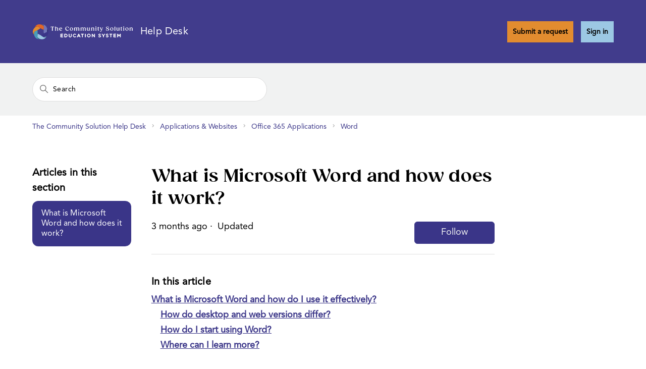

--- FILE ---
content_type: text/html; charset=utf-8
request_url: https://helpdesk.tcsedsystem.edu/hc/en-us/articles/4416663779863-What-is-Microsoft-Word-and-how-does-it-work
body_size: 7454
content:
<!DOCTYPE html>
<html dir="ltr" lang="en-US">
<head>
  <meta charset="utf-8" />
  <!-- v26858 -->


  <title>What is Microsoft Word and how does it work? &ndash; The Community Solution Help Desk</title>

  

  <meta name="description" content="What is Microsoft Word and how do I use it effectively? Microsoft Word is a feature-rich word processing tool available on Windows,..." /><meta property="og:image" content="https://helpdesk.tcsedsystem.edu/hc/theming_assets/01HZPEM741PFY4P8SNJ9Q3K6RH" />
<meta property="og:type" content="website" />
<meta property="og:site_name" content="The Community Solution Help Desk" />
<meta property="og:title" content="What is Microsoft Word and how does it work?" />
<meta property="og:description" content="What is Microsoft Word and how do I use it effectively?
Microsoft Word is a feature-rich word processing tool available on Windows, macOS, mobile platforms, and the web. It lets you create, format,..." />
<meta property="og:url" content="https://helpdesk.tcsedsystem.edu/hc/en-us/articles/4416663779863-What-is-Microsoft-Word-and-how-does-it-work" />
<link rel="canonical" href="https://helpdesk.tcsedsystem.edu/hc/en-us/articles/4416663779863-What-is-Microsoft-Word-and-how-does-it-work">
<link rel="alternate" hreflang="en-us" href="https://helpdesk.tcsedsystem.edu/hc/en-us/articles/4416663779863-What-is-Microsoft-Word-and-how-does-it-work">
<link rel="alternate" hreflang="x-default" href="https://helpdesk.tcsedsystem.edu/hc/en-us/articles/4416663779863-What-is-Microsoft-Word-and-how-does-it-work">

  <link rel="stylesheet" href="//static.zdassets.com/hc/assets/application-f34d73e002337ab267a13449ad9d7955.css" media="all" id="stylesheet" />
  <link rel="stylesheet" type="text/css" href="/hc/theming_assets/10763055/1500000277902/style.css?digest=35993890750231">

  <link rel="icon" type="image/x-icon" href="/hc/theming_assets/01HZPEM78592J27TWJBDWWATTT">

    <script async src="https://www.googletagmanager.com/gtag/js?id=G-87HM19D0RJ"></script>
<script>
  window.dataLayer = window.dataLayer || [];
  function gtag(){dataLayer.push(arguments);}
  gtag('js', new Date());
  gtag('config', 'G-87HM19D0RJ');
</script>


  <meta content="width=device-width, initial-scale=1.0" name="viewport" />
<script src="https://ajax.googleapis.com/ajax/libs/jquery/3.5.1/jquery.min.js"></script>
<script 
  src="https://code.jquery.com/jquery-3.6.0.min.js" 
  integrity="sha256-/xUj+3OJU5yExlq6GSYGSHk7tPXikynS7ogEvDej/m4=" 
  crossorigin="anonymous">
</script> 
  
</head>
<body class="">
  
  
  

  <a class="skip-navigation" tabindex="1" href="#main-content">Skip to main content</a>
<div class="header-wrapper">
<header class="header">
  <div class="logo">
    <a title="Home" href="/hc/en-us">
      <img src="/hc/theming_assets/01HZPEM741PFY4P8SNJ9Q3K6RH" alt="The Community Solution Help Desk Help Center home page" />
      
    <span>Help Desk</span>
    </a>
  </div>
  <div class="nav-wrapper">
    <button class="menu-button" aria-controls="user-nav" aria-expanded="false" aria-label="Toggle navigation menu">
      <svg xmlns="http://www.w3.org/2000/svg" width="16" height="16" focusable="false" viewBox="0 0 16 16" class="icon-menu">
        <path fill="none" stroke="currentColor" stroke-linecap="round" d="M1.5 3.5h13m-13 4h13m-13 4h13"/>
      </svg>
    </button>
    <a class="submit-a-request submit-request-anchor" href="https://helpdesk.tcsedsystem.edu/hc/en-us/p/request-form-options">Submit a request</a>
    <nav class="user-nav" id="user-nav">
      
      
    </nav>
    
      <a class="sign-in" rel="nofollow" data-auth-action="signin" title="Opens a dialog" role="button" href="https://tcsedsystem.zendesk.com/access?brand_id=1500000277902&amp;return_to=https%3A%2F%2Fhelpdesk.tcsedsystem.edu%2Fhc%2Fen-us%2Farticles%2F4416663779863-What-is-Microsoft-Word-and-how-does-it-work">
        Sign in
      </a>
    
  </div>
</header>
</div>


  <main role="main">
    <div class="sub-nav-container"> 
    <nav class="sub-nav">

    <div class="search-container">
      <svg xmlns="http://www.w3.org/2000/svg" width="12" height="12" focusable="false" viewBox="0 0 12 12" class="search-icon">
        <circle cx="4.5" cy="4.5" r="4" fill="none" stroke="currentColor"/>
        <path stroke="currentColor" stroke-linecap="round" d="M11 11L7.5 7.5"/>
      </svg>
      <form role="search" class="search" data-search="" action="/hc/en-us/search" accept-charset="UTF-8" method="get"><input type="hidden" name="utf8" value="&#x2713;" autocomplete="off" /><input type="search" name="query" id="query" placeholder="Search" aria-label="Search" /></form>
    </div>
  </nav>
</div>
<div class="container aside-container" >
    <ol class="breadcrumbs">
  
    <li title="The Community Solution Help Desk">
      
        <a href="/hc/en-us">The Community Solution Help Desk</a>
      
    </li>
  
    <li title="Applications &amp; Websites">
      
        <a href="/hc/en-us/categories/4413435994647-Applications-Websites">Applications &amp; Websites</a>
      
    </li>
  
    <li title="Office 365 Applications">
      
        <a href="/hc/en-us/sections/4414473307543-Office-365-Applications">Office 365 Applications</a>
      
    </li>
  
    <li title="Word">
      
        <a href="/hc/en-us/sections/6660876642839-Word">Word</a>
      
    </li>
  
</ol>

  <div class="article-container" id="article-container">
    <aside class="article-sidebar" aria-labelledby="section-articles-title">
      
        <div class="collapsible-sidebar">
          <button type="button" class="collapsible-sidebar-toggle" aria-labelledby="section-articles-title" aria-expanded="false">
            <svg xmlns="http://www.w3.org/2000/svg" width="20" height="20" focusable="false" viewBox="0 0 12 12" aria-hidden="true" class="collapsible-sidebar-toggle-icon chevron-icon">
              <path fill="none" stroke="currentColor" stroke-linecap="round" d="M3 4.5l2.6 2.6c.2.2.5.2.7 0L9 4.5"/>
            </svg>
            <svg xmlns="http://www.w3.org/2000/svg" width="20" height="20" focusable="false" viewBox="0 0 12 12" aria-hidden="true" class="collapsible-sidebar-toggle-icon x-icon">
              <path stroke="currentColor" stroke-linecap="round" d="M3 9l6-6m0 6L3 3"/>
            </svg>
          </button>
          <span id="section-articles-title" class="collapsible-sidebar-title sidenav-title">
            Articles in this section
          </span>
          <div class="collapsible-sidebar-body">
            <ul>
              
                <li>
                  <a href="/hc/en-us/articles/4416663779863-What-is-Microsoft-Word-and-how-does-it-work" class="sidenav-item current-article">What is Microsoft Word and how does it work?</a>
                </li>
              
            </ul>
            
          </div>
        </div>
      
    </aside>

    <article id="main-content" class="article">
      <header class="article-header">
        <h1 title="What is Microsoft Word and how does it work?" class="article-title">
          What is Microsoft Word and how does it work?
          
        </h1>

        <div class="article-author">
          
          <div class="article-meta">
            

            <ul class="meta-group">
              
                <li class="meta-data"><time datetime="2025-10-08T16:55:05Z" title="2025-10-08T16:55:05Z" data-datetime="relative">October 08, 2025 16:55</time></li>
                <li class="meta-data">Updated</li>
              
            </ul>
          </div>
        </div>

        
          <div class="article-subscribe"><div data-helper="subscribe" data-json="{&quot;item&quot;:&quot;article&quot;,&quot;url&quot;:&quot;/hc/en-us/articles/4416663779863-What-is-Microsoft-Word-and-how-does-it-work/subscription.json&quot;,&quot;follow_label&quot;:&quot;Follow&quot;,&quot;unfollow_label&quot;:&quot;Unfollow&quot;,&quot;following_label&quot;:&quot;Following&quot;,&quot;can_subscribe&quot;:true,&quot;is_subscribed&quot;:false}"></div></div>
        
      </header>

      <section class="article-info">
        <div class="article-content">
          <div id="article-toc">
            <span>In this article</span>
            <ul id="toc"></ul>
          </div>
          
<!-- start search for service catalog page -->


          
          <div class="article-body"><h1 id="h_01JZWZN0M100EECNDN2FFZGSA0">What is Microsoft Word and how do I use it effectively?</h1>
<p>Microsoft Word is a feature-rich word processing tool available on Windows, macOS, mobile platforms, and the web. It lets you create, format, and collaborate on documents, everything from letters and resumes to reports and research papers.</p>
<p>Word saves files in the cloud via OneDrive. It can be accessed and/or installed at <a href="https://Office.com">Office.com.</a></p>
<h2 id="h_01JZWZN0M2HQNZ013676A8Q6WV">How do desktop and web versions differ?</h2>
<p>Word for the web offers most core features, including editing, formatting, collaboration, templates, styles, headers/footers, and SmartArt. However, advanced options like macros, embedded objects, and ActiveX controls are only available in the desktop app.</p>
<h2 id="h_01JZWZN0M2SN6NQMBMAZVMN91P">How do I start using Word?</h2>
<ol>
<li>Open Word and choose a template or blank document.</li>
<li>Use the Ribbon toolbar to insert content:</li>
<ul>
<li>
<strong>Home</strong>: font, alignment, lists, and styles</li>
<li>
<strong>Insert</strong>: tables, images, charts, headers/footers, SmartArt, links</li>
<li>
<strong>Design/Layout</strong>: themes, page setup, spacing</li>
<li>
<strong>Review</strong>: spelling &amp; grammar, track changes, comments</li>
</ul>
<li>Organize long documents with headings, table of contents, cross-references, and an index.</li>
<li>Save and share via OneDrive. Enable AutoSave for real-time cloud backup.</li>
<li>Collaborate by inviting others—changes sync and appear instantly.</li>
</ol>
<h2 id="h_01JZWZN0M3AK4XXDF68XD0X39F">Where can I learn more?</h2>
<p>Microsoft offers detailed tutorials:</p>
<p><a href="https://support.microsoft.com/en-us/word">MS Word training</a></p>
<p><a href="https://support.microsoft.com/en-us/office/basic-tasks-in-word-87b3243c-b0bf-4a29-82aa-09a681999fdc" target="_blank" rel="noopener noreferrer"> Basic tasks in Word </a></p>
<p><a href="https://support.microsoft.com/en-us/office/word-features-comparison-web-vs-desktop-3e863ce3-e82c-4211-8f97-5b33c36c55f8" target="_blank" rel="noopener noreferrer">Word on the web vs desktop comparison </a></p>
<p><a href="https://support.microsoft.com/en-us/office/word-options-advanced-1b3d9436-bc3a-4c5d-a55f-17450e701663" target="_blank" rel="noopener noreferrer">Advanced Word Options </a> :</p></div>
          
        </div>

      </section>

      <footer>
<!--         <div class="article-footer">
          
        </div> -->
        
          <div class="article-votes">
            <span class="article-votes-question" id="article-votes-label">Was this article helpful?</span>
            <div class="article-votes-controls" role="group" aria-labelledby="article-votes-label">
              <button type="button" class="button article-vote article-vote-up" data-auth-action="signin" aria-label="This article was helpful" aria-pressed="false">Yes</button>
              <button type="button" class="button article-vote article-vote-down" data-auth-action="signin" aria-label="This article was not helpful" aria-pressed="false">No</button>
            </div>
            <small class="article-votes-count">
              <span class="article-vote-label">1 out of 2 found this helpful</span>
            </small>
          </div>
        

        <div class="article-more-questions">
          
        </div> 
        <span class="more-questions">Have more questions? <a class="submit-a-request-link submit-request-anchor" href="https://helpdesk.tcsedsystem.edu/hc/en-us/p/request-form-options"><span class="submit-title-span">Submit a request</span></a></span>
       
      </footer>

      <div class="article-relatives">
        
          
  <section class="related-articles">
    
      <h2 class="related-articles-title">Related articles</h2>
    
    <ul>
      
        <li>
          <a href="/hc/en-us/related/click?data=[base64]%3D--469c1c606dddb1fb3b3ecb9fa8e76d1029e85999" rel="nofollow">How do I install Office 365 apps?</a>
        </li>
      
        <li>
          <a href="/hc/en-us/related/click?data=[base64]%3D--0229b2f3809647b613044a3df61cb36fcb8c2672" rel="nofollow">What is Microsoft Excel and how does it work?</a>
        </li>
      
        <li>
          <a href="/hc/en-us/related/click?data=BAh7CjobZGVzdGluYXRpb25fYXJ0aWNsZV9pZGwrCJd%[base64]%3D%3D--a655406d8fb53b553afcc75fdc531d977ec7dca6" rel="nofollow">What Microsoft Office 365 applications do I have access to?</a>
        </li>
      
        <li>
          <a href="/hc/en-us/related/click?data=[base64]" rel="nofollow">What is Microsoft PowerPoint and how do I use it?</a>
        </li>
      
        <li>
          <a href="/hc/en-us/related/click?data=[base64]%3D--5e516bdf21547c4a3747f730c517fdfe1af10975" rel="nofollow">How do I set up my Microsoft Office 365 account?</a>
        </li>
      
    </ul>
  </section>


        
        
          <div data-recent-articles></div>
        
      </div>
      
    </article>
<!--         <aside class="" style="margin-top: 90vh;">
       <div class="article-return-to-top">
      <a href="#article-container">
        <img src="">
<!--        <svg width="16" height="23" viewBox="0 0 16 23" fill="none" xmlns="http://www.w3.org/2000/svg">
<path d="M8.70711 0.292893C8.31658 -0.0976311 7.68342 -0.0976311 7.29289 0.292893L0.928932 6.65685C0.538408 7.04738 0.538408 7.68054 0.928932 8.07107C1.31946 8.46159 1.95262 8.46159 2.34315 8.07107L8 2.41421L13.6569 8.07107C14.0474 8.46159 14.6805 8.46159 15.0711 8.07107C15.4616 7.68054 15.4616 7.04738 15.0711 6.65685L8.70711 0.292893ZM9 23V1H7V23H9Z" fill="#414142"/>
</svg> -->

<!--       </a>
    </div>
    </aside>  -->
<button type="button" class="scroll-to-top is-active">
    <span class="scroll-to-top__arrow"><svg width="16" height="23" viewBox="0 0 16 23" fill="none" xmlns="http://www.w3.org/2000/svg">
<path d="M8.70711 0.292893C8.31658 -0.0976311 7.68342 -0.0976311 7.29289 0.292893L0.928932 6.65685C0.538408 7.04738 0.538408 7.68054 0.928932 8.07107C1.31946 8.46159 1.95262 8.46159 2.34315 8.07107L8 2.41421L13.6569 8.07107C14.0474 8.46159 14.6805 8.46159 15.0711 8.07107C15.4616 7.68054 15.4616 7.04738 15.0711 6.65685L8.70711 0.292893ZM9 23V1H7V23H9Z" fill="#414142"/>
</svg>
</span>
  </button>
  </div>
</div>
<!-- Automatic table of contents -->
<script src="/hc/theming_assets/01HZPEM0VEZJS0BXXX5V4F9YD3"></script>
  <script type="text/javascript">
    $("#toc").toc({content: ".article-body", headings: "h1,h2"}); 
    if (!$('#article-toc').text()){
			$('#article-toc').remove();
		}
</script>

  </main>

  

<!-- change to giving the div a class so background color can be set within the css file -->
<!-- <div style="background: #F1F2F2;"> -->
<div class="footer-background-container">
  <div class="footer-container1">
    <h3>Didn’t find what you’re looking for?</h3>
    <div class="footer-buttons">
<!--     <div class="chat"><span class="chat-title">Chat with us</span></div> -->
   <a class="submit-a-request-button submit-request-anchor" href="https://helpdesk.tcsedsystem.edu/hc/en-us/p/request-form-options"><span class="submit-title">Submit a request</span></a>
    </div>
  </div>
  <hr class="horizontal-line2">
  <div class="footer-container2">
    

    <a id="phone" href="tel:800-747-8367">
    <div class="phone">
    <h3>Have an urgent issue?</h3>
		<!-- Change to new 2023 svg icon with primary purple #3A3588 color -->
    <img height="49px" width="49px" src="/hc/theming_assets/01HZPEM4FCVZR5Y926WENFBX1X">
    <!-- <img height="49px" width="49px" src="/hc/theming_assets/01HZPEM08X2NX2RGEB8STERMQW"> -->
    <span>Call us at</span>
    <span class="header2">800-747-8367</span>
    </div>
    </a>
    <div class="footer-sub-container">
        <div class="holidays"><div style="min-width:301px;">We’re available to help you at these times:</div> <div class="other-than-holidays">*Other than <strong><a href="/hc/en-us/articles/4414429871895-What-is-the-Holiday-schedule-for-the-help-desk-">holidays.</a></strong></div></div>
        <div class="hours">
          <span>PST:  5am-7pm M-F  |  7am-3pm Sat/Sun</span>
          <span>CST:  7am-9pm M-F  |  9am-5pm Sat/Sun</span>
          <span>EST:  8am-10pm M-F  |  10am-6pm Sat/Sun</span>
          </div>
    <div>
  </div>
      
</div>
  </div>
<footer class="footer">
  <div class="footer-inner">
    <!-- change name for 2023 and change link from help desk to main System site -->
    <!-- © <script>document.write(new Date().getFullYear())</script> TCS Education System | 203 N LaSalle St., Suite #1900, Chicago, IL 60601 -->
    <a href="https://www.tcsedsystem.edu/">© <script>document.write(new Date().getFullYear())</script> The Community Solution Education System | 203 N LaSalle St., Suite #1900, Chicago, IL 60601</a>
    <div class="footer-flex-container">
    <a style="margin-right: 30px;" href="https://www.tcsedsystem.edu/contact-us/">Contact Us</a>
    <!-- change to Privacy Notice and new link for 2023 -->
    <!-- <a href="https://www.tcsedsystem.edu/privacy-policy/">Privacy Policy</a> -->
    <a href="https://www.tcsedsystem.edu/privacy-notice/">Privacy Notice</a>
    </div>
    <div class="footer-language-selector">
      
    </div>
  </div>
<!-- Start of tcsedsystem Zendesk Widget script -->
<!-- <script id="ze-snippet" src="https://static.zdassets.com/ekr/snippet.js?key=878f8905-663f-4be4-95ac-5ed7a79237bd"> </script> -->
<!-- End of tcsedsystem Zendesk Widget script -->
</footer>



  <!-- / -->

  
  <script src="//static.zdassets.com/hc/assets/en-us.bbb3d4d87d0b571a9a1b.js"></script>
  

  <script type="text/javascript">
  /*

    Greetings sourcecode lurker!

    This is for internal Zendesk and legacy usage,
    we don't support or guarantee any of these values
    so please don't build stuff on top of them.

  */

  HelpCenter = {};
  HelpCenter.account = {"subdomain":"tcsedsystem","environment":"production","name":"The Community Solution Help Desk"};
  HelpCenter.user = {"identifier":"da39a3ee5e6b4b0d3255bfef95601890afd80709","email":null,"name":"","role":"anonymous","avatar_url":"https://assets.zendesk.com/hc/assets/default_avatar.png","is_admin":false,"organizations":[],"groups":[]};
  HelpCenter.internal = {"asset_url":"//static.zdassets.com/hc/assets/","web_widget_asset_composer_url":"https://static.zdassets.com/ekr/snippet.js","current_session":{"locale":"en-us","csrf_token":null,"shared_csrf_token":null},"usage_tracking":{"event":"article_viewed","data":"[base64]--817657f0a19fe6d364250986d5eb407a987c12d9","url":"https://helpdesk.tcsedsystem.edu/hc/activity"},"current_record_id":"4416663779863","current_record_url":"/hc/en-us/articles/4416663779863-What-is-Microsoft-Word-and-how-does-it-work","current_record_title":"What is Microsoft Word and how does it work?","current_text_direction":"ltr","current_brand_id":1500000277902,"current_brand_name":"The Community Solution Help Desk","current_brand_url":"https://tcsedsystem.zendesk.com","current_brand_active":true,"current_path":"/hc/en-us/articles/4416663779863-What-is-Microsoft-Word-and-how-does-it-work","show_autocomplete_breadcrumbs":true,"user_info_changing_enabled":false,"has_user_profiles_enabled":true,"has_end_user_attachments":true,"user_aliases_enabled":false,"has_anonymous_kb_voting":false,"has_multi_language_help_center":true,"show_at_mentions":true,"embeddables_config":{"embeddables_web_widget":false,"embeddables_help_center_auth_enabled":false,"embeddables_connect_ipms":false},"answer_bot_subdomain":"static","gather_plan_state":"subscribed","has_article_verification":true,"has_gather":true,"has_ckeditor":false,"has_community_enabled":false,"has_community_badges":true,"has_community_post_content_tagging":false,"has_gather_content_tags":true,"has_guide_content_tags":true,"has_user_segments":true,"has_answer_bot_web_form_enabled":true,"has_garden_modals":false,"theming_cookie_key":"hc-da39a3ee5e6b4b0d3255bfef95601890afd80709-2-preview","is_preview":false,"has_search_settings_in_plan":true,"theming_api_version":2,"theming_settings":{"brand_color":"rgba(58, 53, 136, 1)","brand_text_color":"#FFFFFF","text_color":"rgba(0, 0, 0, 1)","link_color":"#1F73B7","visited_link_color":"#4B61C3","background_color":"#FFFFFF","heading_font":"-apple-system, BlinkMacSystemFont, 'Segoe UI', Helvetica, Arial, sans-serif","text_font":"-apple-system, BlinkMacSystemFont, 'Segoe UI', Helvetica, Arial, sans-serif","logo":"/hc/theming_assets/01HZPEM741PFY4P8SNJ9Q3K6RH","show_brand_name":false,"favicon":"/hc/theming_assets/01HZPEM78592J27TWJBDWWATTT","homepage_background_image":"/hc/theming_assets/01HZPEM7F7T9E7Z363YGZSM51Y","community_background_image":"/hc/theming_assets/01HZPEM7JYYR90YBPAJYFXNMZ0","community_image":"/hc/theming_assets/01HZPEM7R5JV2126YR3SW61ENT","instant_search":true,"scoped_kb_search":false,"scoped_community_search":false,"show_recent_activity":true,"show_articles_in_section":true,"show_article_author":true,"show_article_comments":true,"show_follow_article":true,"show_recently_viewed_articles":true,"show_related_articles":true,"show_article_sharing":false,"show_follow_section":true,"show_follow_post":true,"show_post_sharing":false,"show_follow_topic":true,"show_alert_checkbox":false,"alert_text":"Alert Bar looks like this.","alert_text_url":"https://www.thetileapp.com/en-us/"},"has_pci_credit_card_custom_field":true,"help_center_restricted":false,"is_assuming_someone_else":false,"flash_messages":[],"user_photo_editing_enabled":true,"user_preferred_locale":"en-us","base_locale":"en-us","login_url":"https://tcsedsystem.zendesk.com/access?brand_id=1500000277902\u0026return_to=https%3A%2F%2Fhelpdesk.tcsedsystem.edu%2Fhc%2Fen-us%2Farticles%2F4416663779863-What-is-Microsoft-Word-and-how-does-it-work","has_alternate_templates":true,"has_custom_statuses_enabled":true,"has_hc_generative_answers_setting_enabled":true,"has_generative_search_with_zgpt_enabled":false,"has_suggested_initial_questions_enabled":false,"has_guide_service_catalog":true,"has_service_catalog_search_poc":false,"has_service_catalog_itam":false,"has_csat_reverse_2_scale_in_mobile":false,"has_knowledge_navigation":false,"has_unified_navigation":false,"has_unified_navigation_eap_access":false,"has_csat_bet365_branding":false,"version":"v26858","dev_mode":false};
</script>

  
  
  <script src="//static.zdassets.com/hc/assets/hc_enduser-d7240b6eea31e24cbd47b3b04ab3c4c3.js"></script>
  <script type="text/javascript" src="/hc/theming_assets/10763055/1500000277902/script.js?digest=35993890750231"></script>
  
</body>
</html>

--- FILE ---
content_type: text/css; charset=utf-8
request_url: https://helpdesk.tcsedsystem.edu/hc/theming_assets/10763055/1500000277902/style.css?digest=35993890750231
body_size: 33351
content:
@charset "UTF-8";
/***** Normalize.css *****/
/*! normalize.css v8.0.1 | MIT License | github.com/necolas/normalize.css */
html {
  line-height: 1.15;
  -webkit-text-size-adjust: 100%;
}

body {
  margin: 0;
}

main {
  display: block;
}

h1 {
  font-size: 38px;
  margin: 0.67em 0;
}

hr {
  box-sizing: content-box;
  height: 0;
  overflow: visible;
}

pre {
  font-family: Gazpacho;
  font-size: 1em;
}

a {
  background-color: transparent;
}

abbr[title] {
  border-bottom: none;
  text-decoration: underline;
  text-decoration: underline dotted;
}

b,
strong {
  font-weight: bolder;
}
.header-wrapper{
  /* change to 2023 primary purple #3A3588 with 96% opacity */
  /* background: #414142; */
  background: rgba(58,53,136,0.96);
}
code,
kbd,
samp {
  font-family: Gazpacho;
  font-size: 1em;
}

small {
  font-size: 80%;
}

sub,
sup {
  font-size: 75%;
  line-height: 0;
  position: relative;
  vertical-align: baseline;
}

sub {
  bottom: -0.25em;
}

sup {
  top: -0.5em;
}

img {
  border-style: none;
}

button,
input,
optgroup,
select,
textarea {
  /* switch over to Avenir for 2023 for better readability */
  /* font-family: Gazpacho; */
  font-family: Avenir;
  font-size: 100%;
  line-height: 1.15;
  margin: 0;
}

button,
input {
  overflow: visible;
}

button,
select {
  text-transform: none;
}

button,
[type="button"],
[type="reset"],
[type="submit"] {
  -webkit-appearance: button;
}

button::-moz-focus-inner,
[type="button"]::-moz-focus-inner,
[type="reset"]::-moz-focus-inner,
[type="submit"]::-moz-focus-inner {
  border-style: none;
  padding: 0;
}

button:-moz-focusring,
[type="button"]:-moz-focusring,
[type="reset"]:-moz-focusring,
[type="submit"]:-moz-focusring {
  outline: 1px dotted ButtonText;
}

fieldset {
  padding: 0.35em 0.75em 0.625em;
}

legend {
  box-sizing: border-box;
  color: inherit;
  display: table;
  max-width: 100%;
  padding: 0;
  white-space: normal;
}

progress {
  vertical-align: baseline;
}

textarea {
  overflow: auto;
}

[type="checkbox"],
[type="radio"] {
  box-sizing: border-box;
  padding: 0;
}

[type="number"]::-webkit-inner-spin-button,
[type="number"]::-webkit-outer-spin-button {
  height: auto;
}

[type="search"] {
  -webkit-appearance: textfield;
  outline-offset: -2px;
}

[type="search"]::-webkit-search-decoration {
  -webkit-appearance: none;
}

::-webkit-file-upload-button {
  -webkit-appearance: button;
  font: inherit;
}

details {
  display: block;
}

summary {
  display: list-item;
}

template {
  display: none;
}

[hidden] {
  display: none;
}

/* comment out Klinic Slab for 2023 - no longer needed - replaced with Gazpacho Bold below */
/* @font-face {
  font-family: Klinic Slab;
  src: url($assets-klinicslabbold-otf);
} */

/* add new 2023 Gazpacho font to replace Klinic Slab - Gazpacho Bold */
@font-face {
  font-family: Gazpacho;
  src: url(/hc/theming_assets/01HZPEM4AXXJAMS4CVG064STVC) format("opentype");
}

/* this seems to have been commented out by the developer back when this was first developed */
/* @font-face {
  font-family: Klinic Slab;
  src: url($assets-klinicslabboldit-otf);
}
@font-face {
  font-family: Klinic Slab;
  src: url($assets-klinicslabbook-otf);
}
@font-face {
  font-family: Klinic Slab;
  src: url($assets-klinicslabbookit-otf);
}
@font-face {
  font-family: Klinic Slab;
  src: url($assets-klinicslablight-otf);
}
@font-face {
  font-family: Klinic Slab;
  src: url($assets-klinicslablightit-otf);
}
@font-face {
  font-family: Klinic Slab;
  src: url($assets-klinicslabmedium-otf);
}
@font-face {
  font-family: Klinic Slab;
  src: url($assets-klinicslabmediumit-otf);
} */

@font-face {
  font-family: Avenir;
  src: url(/hc/theming_assets/01HZPEKZHN2AC3BQS1W5NV26B3) format("opentype");
} 
@font-face {
  font-family: Avenir;
  src: url(/hc/theming_assets/01HZPEKZ5807TT96NPMY31J5CM) format("opentype");
}
@font-face {
  font-family: Avenir;
  src: url(/hc/theming_assets/01HZPEKZCQTKPZPWZBVVBZBDBB) format("opentype");
}

/*   Alerts ----------------------------------------------------------------- */
#alerts-banner {
  margin-top: -1px;
  margin-bottom: 0px;
  font-family: Avenir;
  font-style: normal;
  font-weight: 500;
  font-size: 28px;
  line-height: 22px;
  /* change to black #000000 which is the text color for 2023 */
  /* color: #414142; */
  color: rgba(0, 0, 0, 1);
  /* change color to new 2023 secondary orange #E28C2F */
  	/* background: #F5A81C; */
  	background: #E28C2F;
  display: flex;
  align-items: center;
/*   justify-content: flex-start; */
/*   padding-left: 40%;
  padding-right: 5%; */
}
#alerts-banner .alert {
  /* change to black #000000 which is the text color for 2023 */
  /* color: #414142; */
  color: rgba(0, 0, 0, 1);   
  display: flex;
  justify-content: center;
  align-items: center;
  height: 46px;
  flex: 1;
}
.btn-close{
      margin-right: 15px;
}
.btn-close:hover{
    text-decoration:none;
}
#alerts-banner strong {
  padding-right: 5px;
  display: inline-block;
}
#alerts-banner p {
  margin: 15px 0px;
  color: white;
}
.alert{
  text-align:center;
  font-size: 14px;
}
.alert a{
  margin: 15px 0px;
  /* change to black #000000 which is the text color for 2023 */
  /* color: #414142; */
  color: rgba(0, 0, 0, 1);   
  font-weight: bold;
  font-size: 18px;
  line-height: 24px;
}
#alerts-banner .btn-close:after {
  content: '\000D7';
  /* change to black #000000 which is the text color for 2023 */
  /* color: #414142; */
  color: rgba(0, 0, 0, 1);   
  
}
/***** Base *****/
* {
  box-sizing: border-box;
}

body {
  background-color: #FFFFFF;
  color: rgba(0, 0, 0, 1);
  /* switch over to Avenir for 2023 for better readability */
  /* font-family: Gazpacho; */
  font-family: Avenir;
  font-size: 15px;
  line-height: 1.5;
  -webkit-font-smoothing: antialiased;
}

@media (min-width: 1024px) {
  body > main {
    min-height: 65vh;
  }
}
.main-category-container{
  /* change background color to 2023 accent light purple #F2F2FC */
  /* background: #F1F2F2; */
  background: #F2F2FC;
}
.knowledge-base{
  padding-top:20px;
  padding-bottom:60px;
  margin-bottom:0px !important;
}
h1, h2, h3, h4, h5, h6 {
  font-family: Gazpacho;
  margin-top: 0;
}

h1 {
/*   font-size: 32px; */
  font-family: Gazpacho;
  font-style: normal;
  font-weight: normal;
  font-size: 44px;
  line-height: 48px;
  letter-spacing: 0.01em;
  /* change to black #000000 which is the text color for 2023 */
  /* color: #414142; */
  color: rgba(0, 0, 0, 1);   
}

h2 {

  font-family: Avenir;
  font-style: normal;
  font-weight: 900;
  font-size: 28px;
  line-height: 36px;
  /* change to black #000000 which is the text color for 2023 */
  /* color: #414142; */
  color: rgba(0, 0, 0, 1);   
}

h3 {
  font-size: 18px;
  font-weight: 600;
}

h4 {
  font-size: 16px;
}

a {
  color: #1F73B7;
  text-decoration: none;
}

a:hover, a:active, a:focus {
  text-decoration: underline;
}

input,
textarea {
  color: #000;
  font-size: 14px;
}

input {
  max-width: 100%;
  box-sizing: border-box;
  transition: border .12s ease-in-out;
}

input:not([type="checkbox"]) {
  outline: none;
}

input:not([type="checkbox"]):focus {
  border: 1px solid rgba(58, 53, 136, 1);
}

input[disabled] {
  background-color: #ddd;
}

select {
  -webkit-appearance: none;
  -moz-appearance: none;
  background: url("data:image/svg+xml,%3C%3Fxml version='1.0' encoding='UTF-8'%3F%3E%3Csvg xmlns='http://www.w3.org/2000/svg' width='10' height='6' viewBox='0 0 10 6'%3E%3Cpath fill='%23CCC' d='M0 0h10L5 6 0 0z'/%3E%3C/svg%3E%0A") no-repeat #fff;
  background-position: right 10px center;
  border: 1px solid #ddd;
  border-radius: 4px;
  padding: 8px 30px 8px 10px;
  outline: none;
  color: #555;
  width: 100%;
}

select:focus {
  border: 1px solid rgba(58, 53, 136, 1);
}

select::-ms-expand {
  display: none;
}

textarea {
  border: 1px solid #ddd;
  border-radius: 2px;
  resize: vertical;
  width: 100%;
  outline: none;
  padding: 10px;
}

textarea:focus {
  border: 1px solid rgba(58, 53, 136, 1);
}

.container {
  max-width: 1160px;
  margin: 0 auto;
  padding: 0 5%;
  /* add margin-bottom in for 2023 so there is space between content and footer */
  margin-bottom: 100px;
}
.inner-container{
  max-width: 1160px;
  /* override margin-bottom from above for breadcrumbs so spacing isn't weird for 2023 */
  margin-bottom: 75px;
}
@media (min-width: 1160px) {
  .container {
    padding: 0;
    width: 90%;
  }
 .inner-container{
  	padding: 0;
	}
  .aside-container{
   /* max-width: 1160px;
    width:100%;
    padding: 0; */
  }
  .category-inner-container{
    
  }
}

.container-divider {
  border-top: 1px solid #ddd;
  margin-bottom: 20px;
}

ul {
  list-style: none;
  margin: 0;
  padding: 0;
}

.error-page {
  max-width: 1160px;
  margin: 0 auto;
  padding: 0 5%;
}

@media (min-width: 1160px) {
  .error-page {
    padding: 0;
    width: 90%;
  }
}

.visibility-hidden {
  border: 0;
  clip: rect(0 0 0 0);
  -webkit-clip-path: inset(50%);
  clip-path: inset(50%);
  height: 1px;
  margin: -1px;
  overflow: hidden;
  padding: 0;
  position: absolute;
  width: 1px;
  white-space: nowrap;
}

/***** Buttons *****/
.button, .split-button button, .section-subscribe button, .article-subscribe button, .community-follow button, .requests-table-toolbar .organization-subscribe button, .subscriptions-subscribe button, .pagination-next-link, .pagination-prev-link, .pagination-first-link, .pagination-last-link {
  background-color: transparent;
  /* change to 2023 primary purple #3A3588 which is the brand color */
  /* border: 1px solid #322766; */
  border: 1px solid rgba(58, 53, 136, 1);
  border-radius: 4px;
  color: rgba(58, 53, 136, 1);
  cursor: pointer;
  display: inline-block;
  font-size: 12px;
  line-height: 2.34;
  margin: 0;
  padding: 0 20px;
  text-align: center;
  transition: background-color .12s ease-in-out, border-color .12s ease-in-out, color .15s ease-in-out;
  user-select: none;
  white-space: nowrap;
  width: 100%;
  -webkit-touch-callout: none;
}

@media (min-width: 768px) {
  .button, .split-button button, .section-subscribe button, .article-subscribe button, .community-follow button, .requests-table-toolbar .organization-subscribe button, .subscriptions-subscribe button, .pagination-next-link, .pagination-prev-link, .pagination-first-link, .pagination-last-link {
    width: auto;
  }
}

.button:hover, .split-button button:hover, .section-subscribe button:hover, .article-subscribe button:hover, .community-follow button:hover, .requests-table-toolbar .organization-subscribe button:hover, .subscriptions-subscribe button:hover, .pagination-next-link:hover, .pagination-prev-link:hover, .pagination-first-link:hover, .pagination-last-link:hover, .button:active, .split-button button:active, .section-subscribe button:active, .article-subscribe button:active, .community-follow button:active, .requests-table-toolbar .organization-subscribe button:active, .subscriptions-subscribe button:active, .pagination-next-link:active, .pagination-prev-link:active, .pagination-first-link:active, .pagination-last-link:active, .button:focus, .split-button button:focus, .section-subscribe button:focus, .article-subscribe button:focus, .community-follow button:focus, .requests-table-toolbar .organization-subscribe button:focus, .subscriptions-subscribe button:focus, .pagination-next-link:focus, .pagination-prev-link:focus, .pagination-first-link:focus, .pagination-last-link:focus, .button.button-primary, .split-button button.button-primary, .section-subscribe button.button-primary, .section-subscribe button[data-selected="true"], .article-subscribe button.button-primary, .article-subscribe button[data-selected="true"], .community-follow button.button-primary, .requests-table-toolbar .organization-subscribe button.button-primary, .requests-table-toolbar .organization-subscribe button[data-selected="true"], .subscriptions-subscribe button.button-primary, .subscriptions-subscribe button[data-selected="true"], .button-primary.pagination-next-link, .button-primary.pagination-prev-link, .button-primary.pagination-first-link, .button-primary.pagination-last-link {
  /* change to 2023 primary purple #3A3588 which is the brand color */
  /* background-color: #322766; */
  background-color: rgba(58, 53, 136, 1);
  color: #FFFFFF;
  text-decoration: none;
}

.button.button-primary:hover, .split-button button:hover, .section-subscribe button.button-primary:hover, .section-subscribe button:hover[data-selected="true"], .article-subscribe button.button-primary:hover, .article-subscribe button:hover[data-selected="true"], .community-follow button.button-primary:hover, .requests-table-toolbar .organization-subscribe button.button-primary:hover, .requests-table-toolbar .organization-subscribe button:hover[data-selected="true"], .subscriptions-subscribe button.button-primary:hover, .subscriptions-subscribe button:hover[data-selected="true"], .button-primary.pagination-next-link:hover, .button-primary.pagination-prev-link:hover, .button-primary.pagination-first-link:hover, .button-primary.pagination-last-link:hover, .button.button-primary:focus, .split-button button.button-primary:focus, .section-subscribe button.button-primary:focus, .section-subscribe button:focus[data-selected="true"], .article-subscribe button.button-primary:focus, .article-subscribe button:focus[data-selected="true"], .community-follow button.button-primary:focus, .requests-table-toolbar .organization-subscribe button.button-primary:focus, .requests-table-toolbar .organization-subscribe button:focus[data-selected="true"], .subscriptions-subscribe button.button-primary:focus, .subscriptions-subscribe button:focus[data-selected="true"], .button-primary.pagination-next-link:focus, .button-primary.pagination-prev-link:focus, .button-primary.pagination-first-link:focus, .button-primary.pagination-last-link:focus, .button.button-primary:active, .split-button button.button-primary:active, .section-subscribe button.button-primary:active, .section-subscribe button:active[data-selected="true"], .article-subscribe button.button-primary:active, .article-subscribe button:active[data-selected="true"], .community-follow button.button-primary:active, .requests-table-toolbar .organization-subscribe button.button-primary:active, .requests-table-toolbar .organization-subscribe button:active[data-selected="true"], .subscriptions-subscribe button.button-primary:active, .subscriptions-subscribe button:active[data-selected="true"], .button-primary.pagination-next-link:active, .button-primary.pagination-prev-link:active, .button-primary.pagination-first-link:active, .button-primary.pagination-last-link:active {
  /* change to 2023 primary purple #3A3588 which is the brand color */
  /* background-color: #322766; */
  background-color: rgba(58, 53, 136, 1);
  /* modify to darken by 10% instead for 2023 */
  /* border-color: #1b183f; */
  border-color: #2a2763;
}

.button[data-disabled], .split-button button[data-disabled], .section-subscribe button[data-disabled], .article-subscribe button[data-disabled], .community-follow button[data-disabled], .requests-table-toolbar .organization-subscribe button[data-disabled], .subscriptions-subscribe button[data-disabled], .pagination-next-link[data-disabled], .pagination-prev-link[data-disabled], .pagination-first-link[data-disabled], .pagination-last-link[data-disabled] {
  cursor: default;
}

.button-large, input[type="submit"] {
  cursor: pointer;
  /* change to 2023 primary purple #3A3588 which is the brand color */
  /* background-color: #322766; */
  background-color: rgba(58, 53, 136, 1);
  border: 0;
  border-radius: 6px;
  font-size: 14px;
  line-height: 2.72;
  min-width: 159px;
  padding: 0 1.9286em;
  width: 100%;
  font-family: Avenir;
  font-style: normal;
  font-weight: 500;
  font-size: 18px;
  color: #F1F2F2;
}

@media (min-width: 768px) {
  .button-large, input[type="submit"] {
    /* comment out for 2023 to make submit button go full width for all screen sizes */
    /* width: auto; */
  }
}

.button-large:hover, .button-large:active, .button-large:focus, input[type="submit"]:hover, input[type="submit"]:active, input[type="submit"]:focus {
/*   background-color: #1b183f; */
}

.button-large[disabled], input[type="submit"][disabled] {
/*   background-color: #ddd; */
}

.button-secondary {
  color: #333;
  border: 1px solid #ddd;
  background-color: transparent;
}

.button-secondary:hover, .button-secondary:focus, .button-secondary:active {
  color: rgba(0, 0, 0, 1);
  border: 1px solid #ddd;
  background-color: #f7f7f7;
}
.hero-text-container{
  max-width: 1160px;
  margin:0 auto;
  padding: 0 5%;
}
.hero-text-container h2{
  font-family: Gazpacho;
  font-style: normal;
  font-weight: normal;
  /* lower font-size and line-height to accomodate longer site greeting for 2023 */
  /* font-size: 44px;
  line-height: 48px; */
  font-size: 40px;
  line-height: 44px;
  letter-spacing: 0.01em;
  color: #FFFFFF;
  margin-top:30px;
  margin-bottom: 15px;
  /* add max-width so new longer 2023 site greeting text wraps */
  max-width: 655px;
}
.hero-text-container span{
  font-family: Avenir;
  font-style: normal;
  font-weight: normal;
  font-size: 18px;
  line-height: 20px;
  letter-spacing: 0.444444px;
  color: #FFFFFF;
  /* modify max-width to match that of the h2 to accommodate longer 2023 greeting and be consistent */
  /* max-width: 575px; */
  max-width: 655px;
  height: auto;
  display: block;
}
/***** Split button *****/
.split-button {
  display: flex;
}

.split-button button {
  background-color: rgba(58, 53, 136, 1);
  border: 0;
  color: #FFFFFF;
  height: 32px;
  line-height: 16px;
  outline-color: rgba(58, 53, 136, 1);
}

[dir="rtl"] .split-button button:not(:only-child):first-child {
  border-left: 1px solid #FFFFFF;
  border-top-left-radius: unset;
  border-bottom-left-radius: unset;
}

[dir="ltr"] .split-button button:not(:only-child):first-child {
  border-right: 1px solid #FFFFFF;
  border-top-right-radius: unset;
  border-bottom-right-radius: unset;
}

.split-button button:not(:only-child):last-child {
  display: flex;
  justify-content: center;
  align-items: center;
  width: 26px;
  min-width: 26px;
  max-width: 26px;
  padding: 0;
}

[dir="rtl"] .split-button button:not(:only-child):last-child {
  border-top-right-radius: unset;
  border-bottom-right-radius: unset;
}

[dir="ltr"] .split-button button:not(:only-child):last-child {
  border-top-left-radius: unset;
  border-bottom-left-radius: unset;
}

/***** Tables *****/
.table {
  width: 100%;
  table-layout: fixed;
  border-collapse: collapse;
  border-spacing: 0;
}

@media (min-width: 768px) {
  .table {
    table-layout: auto;
  }
}

.table th,
.table th a {
  color: #333;
  font-size: 13px;
  text-align: left;
}

[dir="rtl"] .table th, [dir="rtl"]
.table th a {
  text-align: right;
}

.table tr {
  border-bottom: 1px solid #ddd;
  display: block;
  padding: 20px 0;
}

@media (min-width: 768px) {
  .table tr {
    display: table-row;
  }
}

.table td {
  display: block;
}

@media (min-width: 768px) {
  .table td {
    display: table-cell;
  }
}

@media (min-width: 1024px) {
  .table td, .table th {
    padding: 20px 30px;
  }
}

@media (min-width: 768px) {
  .table td, .table th {
    padding: 10px 20px;
    height: 60px;
  }
}

/***** Forms *****/
.form {
  max-width: 951px;
}

#signInMsg {
 /* display: none; */
  margin-bottom: 5px;
  font-family: Avenir;
  font-style: normal;
  font-weight: normal;
  font-size: 16px;
  line-height: 24px;
  letter-spacing: 0.44px;
  /* change to black #000000 which is the text color for 2023 */
  /* color: #414142; */
  color: rgba(0, 0, 0, 1);   
}

#signInRequestsLink {
  text-decoration: underline;
  /* change to 2023 primary purple #3A3588 which is the brand color */
  /* color: #322766; */
  color: rgba(58, 53, 136, 1);
}

.form-field ~ .form-field {
  margin-top: 25px;
}

.form-field label {
  display: block;
  margin-bottom: 5px;
  font-family: Avenir;
  font-style: normal;
  font-weight: normal;
  font-size: 16px;
  line-height: 24px;
  letter-spacing: 0.44px;
  /* change to black #000000 which is the text color for 2023 */
  /* color: #414142; */
  color: rgba(0, 0, 0, 1);   
}

.form-field input {
  border: 1px solid #ddd;
  border-radius: 4px;
  padding: 10px;
  width: 100%;
}

.form-field input:focus {
  border: 1px solid rgba(58, 53, 136, 1);
}

.form-field input[type="text"] {
  border: 1px solid #ddd;
  border-radius: 4px;
  font-family: Avenir;
  font-style: normal;
  font-weight: normal;
  font-size: 16px;
  line-height: 24px;
  letter-spacing: 0.44px;
  color: #99A0A3;
  height: 54px;
  background: #F1F2F2;
  display: flex;
}
ul[data-hc-pills-container][data-hc-focus=true] {
  /* change to 2023 primary purple #3A3588 which is the brand color */
  /* border: 1px solid #322766; */
  border: 1px solid rgba(58, 53, 136, 1);
}
.upload-dropzone a, .upload-dropzone span{
  font-family: Avenir;
  font-style: normal;
  font-weight: normal;
  font-size: 16px;
  line-height: 24px;
  letter-spacing: 0.44px;
  /* change to black #000000 which is the text color for 2023 */
  /* color: #414142 !important; */
  color: rgba(0, 0, 0, 1) !important;   
}
.form-field input[type="text"]:focus {
  /* change to 2023 primary purple #3A3588 which is the brand color */
  /* border: 1px solid #322766; */
  border: 1px solid rgba(58, 53, 136, 1);
}

.form-field input[type="checkbox"] {
  width: auto;
}

.form-field .nesty-input, .hc-multiselect-toggle {
  border-radius: 4px;
  height: 54px;
  line-height: 40px;
  outline: none;
  vertical-align: middle;
  font-family: Avenir;
  font-style: normal;
  font-weight: normal;
  font-size: 16px;
  letter-spacing: 0.44px;
  /* change to black #000000 which is the text color for 2023 */
  /* color: #414142; */
  color: rgba(0, 0, 0, 1);   
  background: #F1F2F2;
  box-shadow: 0px 2px 6px rgba(0, 0, 0, 0.04);
  display: flex;
  align-items: center;
}
.nesty-panel{
  font-family: Avenir;
  font-style: normal;
  font-weight: normal;
  font-size: 16px;
  line-height: 24px;
  letter-spacing: 0.44px;
  /* change to black #000000 which is the text color for 2023 */
  /* color: #414142; */
  color: rgba(0, 0, 0, 1);   
}

.hc-multiselect-toggle {
  height: unset;
  min-height: 54px;
  box-sizing: border-box;
  padding: 4px 3px;
  padding-right: 30px;
}

.hc-multiselect-toggle li {
  background-color: #FFF;
  border: 1px solid #DDD;
}

.nesty-input:after,.hc-multiselect-toggle:after{
  top: 28% !important;
  font-size: 25px;
}
ul[data-hc-pills-container]{
  min-height:54px !important;
  display: flex;
  align-items: center;
  background: #F1F2F2;
  box-shadow: 0px 2px 6px rgba(0, 0, 0, 0.04);
  border-radius: 4px;
}
ul[data-hc-pills-container] li, ul[data-hc-pills-container] li *{
  background: #F1F2F2; 
}
#hc-wysiwyg{
  background: #F1F2F2;
  box-shadow: 0px 2px 6px rgba(0, 0, 0, 0.04);
  border-radius: 4px;
}
.upload-dropzone{
  background: #F1F2F2;
    box-shadow: 0px 2px 6px rgb(0 0 0 / 4%);
    border-radius: 4px;
    height: 54px;
    display: flex;
    justify-content: center;
    align-items: center;
}
.form-field .nesty-input:focus {
  /* change to 2023 primary purple #3A3588 which is the brand color */
  /* border: 1px solid #322766; */
  border: 1px solid rgba(58, 53, 136, 1);
  text-decoration: none;
}

.form-field .hc-multiselect-toggle:focus {
  outline: none;
  /* change to 2023 primary purple #3A3588 which is the brand color */
  /* border: 1px solid #322766; */
  border: 1px solid rgba(58, 53, 136, 1);
  text-decoration: none;
}

.form-field textarea {
  vertical-align: middle;
  background: #F1F2F2;
}

.form-field input[type="checkbox"] + label {
  margin: 0 0 0 10px;
}

.form-field .optional {
  /* change to black #000000 which is the text color for 2023 */
  /* color: #414142; */
  color: rgba(0, 0, 0, 1);   
  margin-left: 4px;
  font-size:14px;
}

.form-field p {
  /* change to black #000000 which is the text color for 2023 */
  /* color: #414142; */
  color: rgba(0, 0, 0, 1);   
  font-size: 14px;
  margin: 5px 0;
  font-family: Avenir;
  font-weight: 900;
}

.form footer {
  margin-top: 40px;
  padding-top: 30px;
}

.form footer a {
  /* change to 2023 primary purple #3A3588 which is the brand color */
  /* color: #322766; */
  color: rgba(58, 53, 136, 1);
  cursor: pointer;
  margin-right: 15px;
}

.form .suggestion-list {
  font-size: 14px;
  margin-top: 30px;
  font-family: Avenir;

}

.form .suggestion-list label {
/*   border-bottom: 1px solid #ddd; */
  display: block;
  padding-bottom: 5px;
  /* change to black #000000 which is the text color for 2023 */
  /* color: #414142; */
  color: rgba(0, 0, 0, 1);   
  position: relative;
}

.form .suggestion-list li {
  padding: 10px 0;
}

.form .suggestion-list li a:visited {
  color: #4B61C3;
}

.searchbox-suggestions li a{
  /* change to 2023 primary purple #3A3588 which is the brand color */
  /* color: #322766; */
  color: rgba(58, 53, 136, 1);
  text-decoration:underline;
}
.searchbox-suggestions ul{
/*   height: 200px;
  overflow: hidden; */
}
.form .suggestion-list label{
  font-weight: bold; 
  font-size 15px; 
  margin-bottom: 5px;
} 
.searchbox {
  border: 1px solid #D0D0D0;
  border-radius: 14px;
  padding: 20px;
} 
.suggestion-list .searchbox label:after{
  content:url(/hc/theming_assets/01HZPEM0Q8EAQNDHCXEGQXPRJW);
  position: absolute;
	right: 1%;
  cursor:pointer;
}  
.suggestion-list .searchbox label{
  margin-top: 0px;
}
.suggestion-list .searchbox .showArticles{
  /* margin-top: 10px; */
  margin-bottom: 0px;
  padding-bottom: 0px;
}
.suggestion-list .searchbox .showArticles:after{
  content: url(/hc/theming_assets/01HZPEM1PJDE741H1517WB6JCQ);
  position: absolute;
	right: 1%;
  cursor:pointer;
}
.searchbox-suggestions ul li:nth-child(5) a:hover .searchbox-suggestions ul{
     height: 100%;
}
.form .suggestion-list label:hover ul {
     height: 100%;

}
#new-block-2{
  margin-bottom:20px;
}
/***** Header *****/
.header {
  max-width: 1160px;
  margin: 0 auto;
  padding: 0 5%;
  position: relative;
  align-items: center;
  display: flex;
  /* lower header height a bit for 2023 refresh */
  /* height: 131px; */
  height: 125px;
  justify-content: space-between;
}
.sub-nav-container{
  background: #F1F2F2;
}
.sub-nav{
    max-width: 1160px;
    padding: 0 5%;
    margin: 0 auto;
    height: 104px;
    background: #F1F2F2;
}
@media (min-width: 1160px) {
  .header, .hero-text-container,.hero-inner {
    padding: 0 !important;
    width: 90%;
  }
  
  .sub-nav{
  	padding: 0;
    width: 90%;
	}
}

.logo img {
  max-height: 93px;
  width: 200px;
  max-width: 200px;
  vertical-align: middle;
}

.logo span {
  margin: 0 10px;
  font-family: Avenir;
  font-style: normal;
  font-weight: 500;
  font-size: 20px;
  line-height: 44px;
  letter-spacing: 0.01em;
  color: #FFFFFF;
  /* add this so that text is vertically centered with new 2023 logo */
  vertical-align: middle;
}

.logo a {
  display: inline-block;
}

.logo a:hover, .logo a:focus, .logo a:active {
  text-decoration: none;
}

.user-nav {
  display: inline-block;
  position: absolute;
  white-space: nowrap;
}

@media (min-width: 768px) {
  .user-nav {
    position: relative;
  }
}

.user-nav[aria-expanded="true"] {
  background-color: #fff;
  box-shadow: 0 0 4px 0 rgba(0, 0, 0, 0.15), 0 4px 10px 0 rgba(0, 0, 0, 0.1);
  border: solid 1px #ddd;
  right: 0;
  left: 0;
  top: 71px;
  z-index: 1;
}

.user-nav[aria-expanded="true"] > a {
  display: block;
  margin: 20px;
}

.nav-wrapper a {
  border: 0;
  color: #1F73B7;
  display: none;
  font-size: 14px;
  padding: 0 20px 0 0;
  width: auto;
}

@media (min-width: 768px) {
  .nav-wrapper a {
    display: inline-block;
  }
}

[dir="rtl"] .nav-wrapper a {
  padding: 0 0 0 20px;
}

.nav-wrapper a:hover, .nav-wrapper a:focus, .nav-wrapper a:active {
  background-color: transparent;
  color: #1F73B7;
  text-decoration: underline;
}

.nav-wrapper a.sign-in {
  display: inline-block;
  font-family: Avenir;
  font-style: normal;
  /* increase font weight for 2023 */
  /* font-weight: 500; */
  font-weight: 600;
  font-size: 14px;
  line-height: 20px;
  /* change to new colors for 2023 refresh */
  /* color: #FFFFFF;
  border: 1px solid #FFFFFF; */
  background-color: #9CC8E4;
  color: #000000;
  border: 1px solid #9CC8E4;
  padding: 10px 15px;
}
.nav-wrapper a.sign-in:hover {
  text-decoration:none;
}
@media (max-width: 768px) {
  .nav-wrapper .hide-on-mobile {
    border: 0;
    clip: rect(0 0 0 0);
    -webkit-clip-path: inset(50%);
    clip-path: inset(50%);
    height: 1px;
    margin: -1px;
    overflow: hidden;
    padding: 0;
    position: absolute;
    width: 1px;
    white-space: nowrap;
  }
}

.nav-wrapper .menu-button {
  background: none;
  border: 0;
  color: #1F73B7;
  display: inline-block;
  margin-right: 10px;
  padding: 0;
  width: auto;
}

@media (min-width: 768px) {
  .nav-wrapper .menu-button {
    display: none;
  }
}

.nav-wrapper .menu-button .icon-menu {
  vertical-align: middle;
  width: 13px;
  height: 13px;
}

[dir="rtl"] .nav-wrapper .menu-button {
  margin-left: 10px;
  margin-right: 0;
}

.nav-wrapper .menu-button:hover, .nav-wrapper .menu-button:focus, .nav-wrapper .menu-button:active {
  background-color: transparent;
  color: #1F73B7;
}

.skip-navigation {
  align-items: center;
  background-color: black;
  color: white;
  display: flex;
  font-size: 14px;
  justify-content: center;
  left: -999px;
  margin: 20px;
  padding: 20px;
  overflow: hidden;
  position: absolute;
  top: auto;
  z-index: -999;
}

[dir="rtl"] .skip-navigation {
  left: initial;
  right: -999px;
}

.skip-navigation:focus, .skip-navigation:active {
  left: auto;
  overflow: auto;
  text-align: center;
  text-decoration: none;
  top: auto;
  z-index: 999;
}

[dir="rtl"] .skip-navigation:focus, [dir="rtl"] .skip-navigation:active {
  left: initial;
  right: auto;
}

/***** User info in header *****/
.user-info {
  display: inline-block;
}

.user-info .dropdown-toggle::after {
  display: none;
}

@media (min-width: 768px) {
  .user-info .dropdown-toggle::after {
    display: inline-block;
  }
}

.user-info > button {
  border: 0;
  font-family: Avenir;
  font-style: normal;
  font-weight: normal;
  font-size: 14px;
  line-height: 19px;
  text-align: right;
  color: #FFFFFF;
  min-width: 0;
  padding: 0;
  white-space: nowrap;
}

.user-info > button:hover, .user-info > button:focus {
/*   color: #1F73B7; */
  background-color: transparent;
}

.user-info > button::after {
  color: #1F73B7;
  padding-right: 15px;
}

[dir="rtl"] .user-info > button::after {
  padding-left: 15px;
  padding-right: 0;
}

#user #user-name {
  display: none;
  font-size: 14px;
}

@media (min-width: 768px) {
  #user #user-name {
    display: inline-block;
  }
}

#user #user-name:hover {
  text-decoration: underline;
}

/***** User avatar *****/
.user-avatar {
  height: 25px;
  width: 25px;
  border-radius: 50%;
  display: inline-block;
  vertical-align: middle;
}

.avatar {
  display: inline-block;
  position: relative;
}

.avatar img {
  height: 40px;
  width: 40px;
}

.avatar .icon-agent {
  color: rgba(58, 53, 136, 1);
  border: 2px solid #fff;
  border-radius: 50%;
  bottom: -4px;
  background-color: #FFFFFF;
  font-size: 17px;
  height: 17px;
  line-height: 17px;
  position: absolute;
  right: -2px;
  text-align: center;
  width: 17px;
}

/***** Footer *****/
.footer {
  border-top: 1px solid #ddd;
/*   margin-top: 60px; */
  padding: 30px 0;
  /* change to black #000000 for 2023 */
  /* background: #414142; */
  background: #000000;
}
.footer-container1{
  display:flex;
  height: 257px;
  /* change background color to transparent for 2023 since the color is set on div behind it in the footer html */
  /* background: #F1F2F2; */    
  background: transparent;
  flex-direction: column;
  align-items: center;
  justify-content: center;
}
.footer-container1 h3, .footer-container2 h3{
  font-family: Gazpacho;
  font-style: normal;
  font-weight: normal;
  font-size: 24px;
  /* increase line height so text isn't squished with new 2023 fonts */
  /* line-height: 26px; */
  line-height: 28px;
  text-align: center;
  /* change to black #000000 which is the text color for 2023 */
  /* color: #414142; */
  color: rgba(0, 0, 0, 1);
}
.footer-buttons{
  display:flex;
}
.footer-container2{
  display:flex;
  height: 396px;
  /* change background color to transparent for 2023 since the color is set on div behind it in the footer html */
  /* background: #F1F2F2; */    
  background: transparent;
  flex-direction: column;
  align-items: center;
  justify-content: center;
  font-family: Gazpacho;
  font-style: normal;
  font-weight: normal;
  font-size: 28px;
  /* increase line height so text isn't squished with new 2023 fonts */
  /* line-height: 26px; */
  line-height: 32px;
  text-align: center;
  /* change to black #000000 which is the text color for 2023 */
  /* color: #414142; */
  color: rgba(0, 0, 0, 1);   
}
.footer a {
  font-family: Avenir;
  font-style: normal;
  font-weight: 500;
  font-size: 14px;
  line-height: 24px;
  color: #FFFFFF;
}
.footer-container2 img{
      margin-bottom: 20px;
}
.footer-container2 span{
  /* change to black #000000 which is the text color for 2023 */
  /* color: #414142; */
  color: rgba(0, 0, 0, 1);
}
#phone:hover{
  text-decoration:none;
}
.holidays{
    display: flex;
    flex: 1;
    flex-direction: column;
    text-align: left;
    margin-right:60px;
}
.hours{
    display: flex;
    flex-direction: column;
    flex:1;
    align-items: baseline;
}
.phone{
   display: flex;
    flex-direction: column;
    align-items: center;
    align-content: center;
    margin-bottom: 28px;
}
.footer-sub-container{
  display:flex;
  font-family: Avenir;
  font-style: normal;
  font-weight: 500;
  font-size: 14px;
  line-height: 24px;
  /* change to black #000000 which is the text color for 2023 */
  /* color: #414142; */
  color: rgba(0, 0, 0, 1);
}
.chat, .submit-a-request-button{
  /* change to 2023 primary purple #3A3588 which is the brand color */
  /* background: #322766; */
  background: rgba(58, 53, 136, 1);
	border-radius: 6px;
  font-family: Avenir;
  font-style: normal;
  font-weight: 500;
  font-size: 18px;
  line-height: 21px;
  /* change color to white #FFFFFF for 2023 */
  /* color: #F1F2F2; */
  color: #FFFFFF;
  height: 44px;
  padding:4px 64px;
  display:flex;
  align-items: center;
  cursor:pointer;
}
.submit-a-request-button::before {
    content: url(/hc/theming_assets/01HZPEM0DCEC4D96R44VDN5Q3C);
    margin: 0 6px;
    margin-top: 4px;
}
.chat::before {
    content: url(/hc/theming_assets/01HZPEM0J624P29FGFSEKZECHA);
    margin: 0 6px;
    margin-top: 4px;
}
.chat{
  margin-right:20px;
}
.submit-a-request-button:hover{
  text-decoration:none;
  /* change to 2023 primary purple #3A3588 darkened by 10% */
  /* background-color: hsl(251, 45%, 20%); */
  background-color: #2a2763;
}
.footer-inner {
  max-width: 1160px;
  margin: 0 auto;
  padding: 0 5%;
  display: flex;
/*   justify-content: space-between; */
}

@media (min-width: 1160px) {
  .footer-inner {
    padding: 0;
    width: 90%;
  }
}

.footer-language-selector button {
  color: #333;
  display: inline-block;
}
.footer-flex-container{
    margin: 0 auto;
    margin-right: 0;
}
/***** Breadcrumbs *****/
.breadcrumbs {
/*   margin: 0 0 15px 0; */
  padding: 0;
  margin-top:10px;
}

@media (min-width: 768px) {
  .breadcrumbs {
/*     margin: 0; */
  }
}

.breadcrumbs li {
  font-family: Avenir;
  font-style: normal;
  font-weight: normal;
  font-size: 14px;
  line-height: 24px;
  /* change to 2023 primary purple #3A3588 which is the brand color */
  /* color: #322766; */
  color: rgba(58, 53, 136, 1);
  display: inline;
  max-width: 450px;
  overflow: hidden;
  text-overflow: ellipsis;
/*   text-transform: capitalize; */
}
.breadcrumbs li a {
  font-family: Avenir;
  font-style: normal;
  font-weight: normal;
  font-size: 14px;
  line-height: 24px;
  /* change to 2023 primary purple #3A3588 which is the brand color */
  /* color: #322766 !important; */
  color: rgba(58, 53, 136, 1) !important;
}
.breadcrumbs li a:hover {
  text-decoration:none;
}
.breadcrumbs li + li::before {
/*   content: ">"; */
  content:url(/hc/theming_assets/01HZPEM04VDJZAX4G6HRGYZ7FC);
  margin: 0 4px;
}

.breadcrumbs li a:visited {
  color: #1F73B7;
}

/***** Search field *****/
input::-webkit-input-placeholder {
  /* change to black #000000 which is the text color for 2023 */
  /* color: #414142; */
  color: rgba(0, 0, 0, 1);    
}
.search input[type="search"]::-webkit-search-cancel-button {
    color: black !important;
    content: url(/hc/theming_assets/01HZPEM0Q8EAQNDHCXEGQXPRJW);
}
.horizontal-line2{
  /* change to black #000000 which is the text color for 2023 */
  /* border-top: 1px solid #414142; */
  border-top: 1px solid rgba(0, 0, 0, 1);
  margin: 0 8%;
}
#query::-webkit-search-cancel-button {
/*     transform: scale(1.2); */
    appearance: none;
}
.search {
  position: relative;
  max-width: 660px;
  padding-bottom: 50px;
}

.search input[type="search"] {
  border: 1px solid #ddd;
  border-radius: 30px;
  box-sizing: border-box;
  /* change to #777 to match search icon color for 2023 */
  /* color: #414142; */
  color: #777;   
  height: 48px;
  padding-left: 40px;
  padding-right: 20px;
  -webkit-appearance: none;
  width: 100%;
  font-family: Avenir;
  font-style: normal;
  font-weight: normal;
  font-size: 14px;
  line-height: 20px;
  letter-spacing: 0.444444px;
}

[dir="rtl"] .search input[type="search"] {
  padding-right: 40px;
  padding-left: 20px;
}

.search input[type="search"]:focus {
  border: 1px solid rgba(58, 53, 136, 1);
  color: #555;
}

.search-full input[type="search"] {
  border: 1px solid #fff;
}

.search-icon {
  position: relative;
  top: 40px;
  /* transform: translateY(-50%);
  position: absolute; */
  left: 15px;
  z-index: 1;
  width: 17px;
  height: 17px;
  color: #777;
}
.sub-nav .search-icon{
  top: 32%;
  position: absolute;
}
[dir="rtl"] .search-icon {
  right: 15px;
  left: auto;
}

.search-container {
  position: relative;
}

/***** Hero component *****/
.hero {
/*   background-image: url(/hc/theming_assets/01HZPEM7F7T9E7Z363YGZSM51Y); */
   background-image: url(/hc/theming_assets/01HZPEM1GHFQ4318XAD83CHAW3);
  background-position: center;
  background-size: cover;
  /* add overlay to background with new 2023 purple #3A3588 at 60% opacity with box-shadow method */
  box-shadow: inset 0 0 0 100vw rgba(58,53,136,0.6);
  /* change height to 500px to accommodate new thinner 2023 logo */
  /* height: 548px; */
  height: 500px;
/*   padding: 0 20px; */
/*   text-align: center; */
  width: 100%;
}

.hero-inner {
  /* position: relative;
  top: 23%;
  transform: translateY(-50%); */
  max-width: 1160px;
  margin: 0 auto;
  padding: 0 5%;
}

.page-header {
  display: flex;
  flex-direction: column;
  flex-wrap: wrap;
  justify-content: space-between;
  margin: 10px 0;
}

@media (min-width: 768px) {
  .page-header {
    align-items: baseline;
    flex-direction: row;
    margin: 0;
  }
}

.page-header .section-subscribe {
  flex-shrink: 0;
  margin-bottom: 10px;
}

@media (min-width: 768px) {
  .page-header .section-subscribe {
    margin-bottom: 0;
  }
}

.page-header h1 {
  flex-grow: 1;
  margin-bottom: 10px;
  font-family: Gazpacho;
  font-style: normal;
  font-weight: normal;
  font-size: 38px;
  line-height: 48px;
  letter-spacing: 0.01em;
  /* change to black #000000 which is the text color for 2023 */
  /* color: #414142; */
  color: rgba(0, 0, 0, 1);   
  margin-top: 71px;
  margin-bottom:53px;
}

.page-header-description {
  font-style: italic;
  margin: 0 0 30px 0;
  word-break: break-word;
}

@media (min-width: 1024px) {
  .page-header-description {
    flex-basis: 100%;
  }
}

.page-header .icon-lock {
  height: 20px;
  width: 20px;
  position: relative;
  left: -5px;
  vertical-align: baseline;
}

.sub-nav {
  display: flex;
  flex-direction: column;
  justify-content: space-between;
/*   margin-bottom: 30px; */
  min-height: 50px;
/*   padding-bottom: 15px; */
}

@media (min-width: 768px) {
  .sub-nav {
    align-items: center;
    flex-direction: row;
  }
}
@media (max-width: 762px) {
  .sub-nav {
    justify-content: center;
  }
}
@media (min-width: 768px) {
  .sub-nav input[type="search"] {
    min-width: 465px;
  }
}
.sub-nav .search{
  padding-bottom:0 !important;
}
.sub-nav input[type="search"]::after {
  font-size: 15px;
}

/***** Blocks *****/
/* Used in Homepage#categories and Community#topics */
.blocks-list {
  display: flex;
  flex-wrap: wrap;
  justify-content: center;
  list-style: none;
  padding: 0;
}

@media (min-width: 768px) {
  .blocks-list {
    margin: 0 -15px;
  }
}

@media (min-width: 1160px) {
  .home-page-container {
		padding:0;
}
}
@media (min-width: 1550px) {
  .home-page-container {
/* 		padding:0 5%; */
    max-width:1349px;
}
}
.blocks-item {
  border: 1px solid transparent; 
  box-sizing: border-box;
  display: flex;
  flex: 0 0 271px;
  margin: 0 0 30px;
  max-width: 100%;
/*   text-align: center; */
  height: 403px;
  background: #FEFEFE;
  box-shadow: 0px 19px 39px rgba(0, 0, 0, 0.25);
  border-radius: 12px;
  flex-direction: column;
}
.all_users{
   flex: 0 0 369px;
   height: 334px;
}
.all_users .blocks-item-title{
   height: 50px;
}
.learn-more{
  background: #F1F2F2;
  height: 50px;
  font-family: Avenir;
  font-style: normal;
  font-weight: 500;
  font-size: 16px;
  line-height: 22px;
  letter-spacing: 0.444444px;
  /* change to 2023 primary purple #3A3588 which is the brand color */
  /* color: #322766; */
  color: rgba(58, 53, 136, 1);
  text-align:center;
  border-bottom-left-radius: 12px;
  border-bottom-right-radius: 12px;
  display: flex;
  justify-content: center;
  align-items: center;
}
@media (min-width: 768px) {
  .blocks-item {
    margin: 0 15px 30px 0;
  }
}

.blocks-item:hover, .blocks-item:focus, .blocks-item:active {
  /* change to 2023 primary purple #3A3588 which is the brand color */
  /* border: 1px solid #322766; */
  border: 1px solid rgba(58, 53, 136, 1);
}
.blocks-item:hover .learn-more{
  color:#ffffff;
  /* change to 2023 primary purple #3A3588 which is the brand color */
  /* background-color: #322766; */
  background-color: rgba(58, 53, 136, 1);
}
.blocks-item:hover *, .blocks-item:focus *, .blocks-item:active * {
/*   color: #FFFFFF; */
  text-decoration: none;
}

.blocks-item-internal {
  background-color: transparent;
  border: 1px solid #ddd;
}

.blocks-item-internal .icon-lock {
  height: 15px;
  width: 15px;
  bottom: 5px;
  position: relative;
}

.blocks-item-internal a {
  color: rgba(0, 0, 0, 1);
}

.blocks-item-link {
  color: rgba(58, 53, 136, 1);
  /* decrease padding to help text fit better with new 2023 fonts */
  /* padding: 24px 30px; */
  padding: 20px;
  display: flex;
  flex-direction: column;
  flex: 1;
/*   justify-content: center; */
  border-radius: inherit;
}

.blocks-item-link:hover, .blocks-item-link:active {
  text-decoration: none;
}

.blocks-item-link:focus {
  outline: 0;
/*   box-shadow: 0 0 0 3px rgba(58, 53, 136, 1); */
  text-decoration: none;
}

.blocks-item-title {
  font-family: Gazpacho;
  font-style: normal;
  font-weight: normal;
  /* lower font size and increase line height to help new 2023 Gazpacho font fit better */
  /* font-size: 28px; */
  font-size: 26px;
  /* line-height: 28px; */
  line-height: 30px;
  /* change to black #000000 which is the text color for 2023 */
  /* color: #414142; */
  color: rgba(0, 0, 0, 1);
  height: 78px;
}

.blocks-item-description {
  margin: 0;
  font-family: Avenir;
  font-style: normal;
  font-weight: normal;
  font-size: 16px;
  line-height: 24px;
  letter-spacing: 0.44px;
  /* change to black #000000 which is the text color for 2023 */
  /* color: #414142; */
  color: rgba(0, 0, 0, 1);
}

.blocks-item-description:not(:empty) {
  /* increase margin top to have spacing between heading and description space out better with 2023 fonts */
  /* margin-top: 15px; */
  margin-top: 18px;
}
#blocks-item-4411685061527{
  /* add filter to change color to 2023 primary purple #3A3588 */
  /* used a hex to css filter generator - had to set to black first - https://webvista.co.in/tools/css_filter/ */
  	filter: brightness(0) saturate(100%) invert(21%) sepia(32%) saturate(3128%) hue-rotate(224deg) brightness(89%) contrast(94%);
    background-image: url(/hc/theming_assets/01HZPEKZSGM6V69GG4QZ9TKMV9);
    background-repeat: no-repeat;
    background-size: cover;
  /* adjust width and height for 2023 to make sure the whole image shows */
    /* width: 45.75px;
    height: 58.46px; */
  width: 54px;
  height: 56px;
  /* decrease margin bottom to have spacing between image and heading space out better with 2023 fonts */
    margin-bottom: 14px;
}
#blocks-item-4411685076119{
  /* add filter to change color to 2023 primary purple #3A3588 */
  	filter: brightness(0) saturate(100%) invert(21%) sepia(32%) saturate(3128%) hue-rotate(224deg) brightness(89%) contrast(94%);
    background-image: url(/hc/theming_assets/01HZPEKZ923BQWH1734XMGN18J);
    background-repeat: no-repeat;
    background-size: cover;
    width: 61px;
		height: 61px;
    margin-bottom: 16px;
}
#blocks-item-4411685101463{
  /* add filter to change color to 2023 primary purple #3A3588 */
  	filter: brightness(0) saturate(100%) invert(21%) sepia(32%) saturate(3128%) hue-rotate(224deg) brightness(89%) contrast(94%);
    background-image: url(/hc/theming_assets/01HZPEKYVY1NYG6NM0J23MHMYF);
    background-repeat: no-repeat;
    background-size: cover;
    width: 62px;
		height: 62px;
    margin-bottom: 16px;
}
#blocks-item-1500000452582{
  /* add filter to change color to 2023 primary purple #3A3588 */
  	filter: brightness(0) saturate(100%) invert(21%) sepia(32%) saturate(3128%) hue-rotate(224deg) brightness(89%) contrast(94%);
    background-image: url(/hc/theming_assets/01HZPEKYR02HV1VEKEB8FTQRYN);
    background-repeat: no-repeat;
    background-size: cover;
    width: 62px;
		height: 62px;
    margin-bottom: 16px;
}
#blocks-item-4413442820631{
  /* add filter to change color to 2023 primary purple #3A3588 */
  	filter: brightness(0) saturate(100%) invert(21%) sepia(32%) saturate(3128%) hue-rotate(224deg) brightness(89%) contrast(94%);
    background-image: url(/hc/theming_assets/01HZPEKYME334Z3MRPM3D5EJSY);
    background-repeat: no-repeat;
    background-size: cover;
    width: 52px;
		height: 52px;
    margin-bottom: 16px;
}
#blocks-item-4413435994647{
  /* add filter to change color to 2023 primary purple #3A3588 */
  	filter: brightness(0) saturate(100%) invert(21%) sepia(32%) saturate(3128%) hue-rotate(224deg) brightness(89%) contrast(94%);
    background-image: url(/hc/theming_assets/01HZPEKYGZ5FDK8YR4SXAQ83CW);
    background-repeat: no-repeat;
    background-size: cover;
    width: 54px;
		height: 54px;
    margin-bottom: 16px;
}
#blocks-item-4414473072279{
  /* add filter to change color to 2023 primary purple #3A3588 */
  	filter: brightness(0) saturate(100%) invert(21%) sepia(32%) saturate(3128%) hue-rotate(224deg) brightness(89%) contrast(94%);
  background-image: url(/hc/theming_assets/01HZPEKZND0ASZF880CZ1RVSM8); */
  background-repeat: no-repeat;
	background-size: cover;
  width: 53px;
	height: 53px;
  margin-bottom: 16px;
}
#blocks-item-4414456621463{
  /* add filter to change color to 2023 primary purple #3A3588 */
  	filter: brightness(0) saturate(100%) invert(21%) sepia(32%) saturate(3128%) hue-rotate(224deg) brightness(89%) contrast(94%);
    background-image: url(/hc/theming_assets/01HZPEKZX253BM8K2P07WW6MD8);
    background-repeat: no-repeat;
    background-size: cover;
    width: 52px;
    height: 52px;
    margin-bottom: 16px;
}

/***** Homepage *****/
.section {
  margin-bottom: 40px;
}

@media (min-width: 768px) {
  .section {
    margin-bottom: 60px;
  }
}

.home-section h2 {
  margin-bottom: 10px;
  font-family: Gazpacho;
  font-style: normal;
  font-weight: normal;
  font-size: 28px;
  /* increase line height so text isn't squished with new 2023 fonts */
  /* line-height: 26px; */
  line-height: 32px;
  /* change to black #000000 which is the text color for 2023 */
  /* color: #414142; */
  color: rgba(0, 0, 0, 1);
}

/***** Promoted articles *****/
.promoted-articles {
/*   display: flex; */
  flex-direction: column;
  flex-wrap: wrap;
}

@media (min-width: 1024px) {
  .promoted-articles {
/*     flex-direction: row; */
  }
}

.promoted-articles-item {
  flex: 1 0 auto;
}

@media (min-width: 1024px) {
  .promoted-articles-item {
    align-self: flex-end;
    flex: 0 0 auto;
   /* padding-right: 30px; */
/*     width: 33%; */
    /* Three columns on desktop */
  }
  [dir="rtl"] .promoted-articles-item {
    padding: 0 0 0 30px;
  }
}

.promoted-articles-item:nth-child(3n) {
/*   padding-right: 0; */
}

.promoted-articles-item a {
  display: block;
  border-bottom: 1px solid #ddd;
  padding: 15px 0;
  font-family: Avenir;
  font-style: normal;
  font-weight: 500;
  font-size: 18px;
  line-height: 21px;
  /* change to 2023 primary purple #3A3588 which is the brand color */
  /* color: #322766; */
  color: rgba(58, 53, 136, 1);
}

.promoted-articles-item .icon-lock {
  vertical-align: baseline;
}

.promoted-articles-item:last-child a {
  border: 0;
}

@media (min-width: 1024px) {
  .promoted-articles-item:last-child a {
    border-bottom: 1px solid #ddd;
  }
}

/***** Community section in homepage *****/
.community {
  text-align: center;
}

.community-image {
  min-height: 300px;
  margin-top: 32px;
  background-image: url(/hc/theming_assets/01HZPEM7R5JV2126YR3SW61ENT);
  background-position: center;
  background-repeat: no-repeat;
  max-width: 100%;
}

.community,
.activity {
  border-top: 1px solid #ddd;
  padding: 30px 0;
}
.activity {
/*   display:flex;
  padding: 4% 7%; */
  background: #ffffff;
}
.article-flex-container{
  display:flex;
  max-width:1160px;
  margin: 0 auto;
  padding: 20px 5% 0 5%;
  justify-content: space-between;
}
.search-results-articles{
  padding:0 !important;
}
.search-results-sidebar .filters-in-section:first-child{
  display:none;
}
.articles{
  /* margin-right: 43px; */
  width: 45%;
  padding-top: 40px;
}
.recent-activity-articles{
  width: 45%;
  padding-top: 40px;
  /* padding:0 1%; */
}
/***** Recent activity *****/
.recent-activity-header {
  margin-bottom: 10px;
/*   text-align: center; */
}
.recent-activity-item .recent-activity-item-parent,.recent-activity-item .recent-activity-item-meta{
  display:none;
}
.recent-activity-list {
  padding: 0;
}

.recent-activity-item {
  border-bottom: 1px solid #ddd;
  overflow: auto;
  padding: 15px 0;
}

.recent-activity-item-parent {
  font-size: 16px;
}

.recent-activity-item-parent, .recent-activity-item-link {
  margin: 6px 0;
  color: rgba(0, 0, 0, 1);
  display: inline-block;
  width: 100%;
}

@media (min-width: 1260px) {
  .article-flex-container {
		padding: 20px 0 0 0;
  }
}

@media (min-width: 768px) {
  .recent-activity-item-parent, .recent-activity-item-link {
/*     width: 70%; */
    margin: 0;
  }
}

.recent-activity-item-link {
  font-family: Avenir;
  font-style: normal;
  font-weight: 500;
  font-size: 18px;
  line-height: 21px;
  /* change to 2023 primary purple #3A3588 which is the brand color */
  /* color: #322766; */
  color: rgba(58, 53, 136, 1);
}

.recent-activity-item-meta {
  margin: 15px 0 0 0;
  float: none;
}

@media (min-width: 768px) {
  .recent-activity-item-meta {
    margin: 0;
    float: right;
  }
  [dir="rtl"] .recent-activity-item-meta {
    float: left;
  }
}

.recent-activity-item-time, .recent-activity-item-comment {
  color: #333;
  display: inline-block;
  font-size: 13px;
}

.recent-activity-item-comment {
  padding-left: 5px;
}

[dir="rtl"] .recent-activity-item-comment {
  padding: 0 5px 0 0;
}

.recent-activity-item-comment::before {
  display: inline-block;
}

.recent-activity-controls {
  padding-top: 15px;
}
.recent-activity-controls a{
  /* change to 2023 primary purple #3A3588 which is the brand color */
  /* color: #322766; */
  color: rgba(58, 53, 136, 1);
}
.recent-activity-accessibility-label {
  border: 0;
  clip: rect(0 0 0 0);
  -webkit-clip-path: inset(50%);
  clip-path: inset(50%);
  height: 1px;
  margin: -1px;
  overflow: hidden;
  padding: 0;
  position: absolute;
  width: 1px;
  white-space: nowrap;
}

.recent-activity-comment-icon svg {
  vertical-align: middle;
  color: rgba(58, 53, 136, 1);
  width: 16px;
  height: 16px;
}

.recent-activity-comment-icon:after {
  content: attr(data-comment-count);
  margin-left: 3px;
}

[dir="rtl"] .recent-activity-comment-icon:after {
  margin-left: 0;
  margin-right: 3px;
}

/***** Category pages *****/
.category-container {
  display: flex;
  justify-content: center;
  flex-direction:column;
}

.category-content {
  flex: 1;
}
.toggle-container{
  padding: 4% 8%;
  padding-top: 0;
}
#imgToggler{
      padding-top: 12px;
}
@media (min-width: 1024px) {
  .category-content {
/*     flex: 0 0 80%; */
/*       max-width: 953px; */
/*       padding:0 5%; */
  }
}

.section-tree {
  display: flex;
  flex-direction: column;
/*   flex-wrap: wrap; */
  justify-content: space-between;
  /* remove extra margin-bottom for 2023 */
  /* margin-bottom: 108px; */
}

@media (min-width: 768px) {
  .section-tree {
/*     flex-direction: row; */
  }
}

.section-tree .section {
  flex: initial;
  background: #FFFFFF;
  box-shadow: 0px 19px 39px rgba(0, 0, 0, 0.25);
  border-radius: 8px;
  margin-bottom: 40px;
}

@media (min-width: 768px) {
  .section-tree .section {
    flex: 0 0 45%;
    /* Two columns for tablet and desktop. Leaving 5% separation between columns */
  }
}

.section-tree-title {
  margin-bottom: 0;
  font-size: 18px;
  font-weight: 600;
  cursor:pointer;
}

.section-tree-title a {
  font-family: Gazpacho;
  font-style: normal;
  font-weight: normal;
  font-size: 24px;
  /* increase line height so text isn't squished with new 2023 fonts */
  /* line-height: 26px; */
  line-height: 28px;
  /* change to 2023 primary purple #3A3588 which is the brand color */
  /* color: #322766; */
  color: rgba(58, 53, 136, 1);
}
.section-tree-title a:hover {
  text-decoration:none;
}
.section-tree .see-all-articles {
  display: block;
  padding: 15px 0;
}

.article-list-item {
  font-size: 16px;
  padding: 15px 0;
}

.article-list-item a {
  color: rgba(0, 0, 0, 1);
  font-family: Avenir;
  font-style: normal;
  font-weight: 500;
  font-size: 18px;
  line-height: 21px;
  /* change to 2023 primary purple #3A3588 which is the brand color */
  /* color: #322766; */
  color: rgba(58, 53, 136, 1);
}
.section-content .article-list{
      margin-bottom: 100px;
}
.icon-star {
  /* change color to new 2023 secondary orange #E28C2F */
  	/* color: #F5A81C; */
  	color: #E28C2F;
  font-size: 18px;
}
.section-empty{
  display:none;
}
.accordian-arrow{
  height:100%;
}
.article-body{
  font-family: Avenir;
  font-style: normal;
  font-weight: normal;
  font-size: 16px;
  line-height: 24px;
  letter-spacing: 0.44px;
  /* change to black #000000 which is the text color for 2023 */
  /* color: #414142; */
  color: rgba(0, 0, 0, 1);   
}
.article-body h1{
    font-family: Avenir;
    font-style: normal;
    font-weight: 900;
    font-size: 28px;
    line-height: 32px;
  /* change to black #000000 which is the text color for 2023 */
  /* color: #414142; */
  color: rgba(0, 0, 0, 1);   
  padding-top: 30px;
}
.article-body h2{
  font-family: Avenir;
    font-style: normal;
    font-weight: 900;
    font-size: 23px;
    line-height: 27px;
  /* change to black #000000 which is the text color for 2023 */
  /* color: #414142; */
  color: rgba(0, 0, 0, 1);   
  padding-top: 22px;
}
.article-body h3 {
    font-family: Avenir;
    font-style: normal;
    font-weight: 900;
    font-size: 20px;
    line-height: 24px;
  /* change to black #000000 which is the text color for 2023 */
  /* color: #414142; */
  color: rgba(0, 0, 0, 1);   
  padding-top: 18px;
}
.article-body h4 {
    font-family: Avenir;
    font-style: normal;
    font-weight: 900;
    font-size: 18px;
    line-height: 24px;
  /* change to black #000000 which is the text color for 2023 */
  /* color: #414142; */
  color: rgba(0, 0, 0, 1);   
  padding-top: 16px;
}
.article-body h5 {
    font-family: Avenir;
    font-style: normal;
    font-weight: 900;
    font-size: 16px;
    line-height: 24px;
  /* change to black #000000 which is the text color for 2023 */
  /* color: #414142; */
  color: rgba(0, 0, 0, 1);   
  padding-top: 14px;
}
.article-body h1:first-of-type {
  padding-top: 24px;
}

/*add a searchbox */
.article-body input[type="search"] { display:inline-block !important; }

#tinymce , .mce-content-body{
  font-family: Avenir !important;
}
/***** Section pages *****/
.section-container {
  display: flex;
  justify-content: center;
  flex-direction:column;
}

.section-content {
  flex: 1;

}
.section-header-display {
    display: flex;
    justify-content: space-between;
    align-items: center;
    height: 90px;
    padding: 0 25px;
    background: #FEFEFE;
    border-radius: 8px;
}
@media (min-width: 1024px) {
  .section-content {
    flex: 0 0 80%;
/*     padding:0 5%; */
  }
}
.search-results-column p{
  unicode-bidi: embed;
    font-family: Avenir;
    font-style: normal;
    font-weight: 500;
    font-size: 18px;
    line-height: 21px;
  /* change to black #000000 which is the text color for 2023 */
  /* color: #414142; */
  color: rgba(0, 0, 0, 1);   
}
.search-results-column a{
  /* change to 2023 primary purple #3A3588 which is the brand color */
  /* color: #322766; */
  color: rgba(58, 53, 136, 1);
  font-weight: bold;
}
.section-list {
/*   margin: 40px 0; */
  /* margin-bottom: 40px; */
}
.section-list-link:hover{
  text-decoration:none;
}
/* .sub-sections{
  margin-bottom:0px !important;
} */
.section-list-item {
/*   border-bottom: 1px solid #ddd; */
  margin-bottom: 10px;
  font-family: Avenir;
  font-style: normal;
  font-weight: 500;
  font-size: 18px;
  line-height: 21px;
  /* change to 2023 primary purple #3A3588 which is the brand color */
  /* color: #322766; */
  color: rgba(58, 53, 136, 1);
  padding: 15px 0;
  height: 52px;
    font-weight: bold;
    font-size: 18px;
    line-height: 22px;
/*     text-align: center; */
  /* remove this color override for 2023 */
/*  color: #5F646A; */
    padding: 15px 15px;
  display: flex;
  align-items: center;
  justify-content: space-between;
  max-width: 798px;
  background: #F1F2F2;
	border-radius: 8px;

}

.section-list-item:first-child {
/*   border-top: 1px solid #ddd; */
}

.section-list-item a {
  align-items: center;
  /* change to 2023 primary purple #3A3588 which is the brand color */
  /* color: rgba(0, 0, 0, 1); */
  color: rgba(58, 53, 136, 1);
  display: flex;
  justify-content: space-between;
  width: 100%;
}
.section-list-item a:hover{
  text-decoration:none;
}
.section-list-item a svg{
    margin-left: auto;
    margin-right: 0;
}
.see-all-sections-trigger {
  cursor: pointer;
  display: block;
  padding: 15px;
  text-align: center;
}

.see-all-sections-trigger[aria-hidden="true"] {
  display: none;
}

.article-list {
  max-width: 798px;
}

/***** Article *****/
.article {
  /*
  * The article grid is defined this way to optimize readability:
  * Sidebar | Content | Free space
  * 17%     | 66%     | 17%
  */
  flex: 1 0 auto;
}

@media (min-width: 1024px) {
  .article {
/*     flex: 1 0 77%; */
    flex: 1 0 66%;
     max-width: 66%; 
    min-width: 640px;
    padding: 0 40px;
  }
  .article-container {
  display: flex;
  flex-direction: column;
  padding-top:50px !important;
}

}

.article-container {
  display: flex;
  flex-direction: column;
  padding-top:30px;
}

.article-subscribe button{
  width: 159px;
	height: 44px;
  font-family: Avenir;
  font-style: normal;
  font-weight: 500;
  font-size: 18px;
  line-height: 21px;
  color: #F1F2F2;
  /* change to 2023 primary purple #3A3588 which is the brand color */
  /* background: #322766; */
  background: rgba(58, 53, 136, 1);
	border-radius: 6px;
}
.article-header {
  align-items: flex-start;
  display: flex;
  flex-direction: column;
  flex-wrap: wrap;
  justify-content: space-between;
  margin-bottom: 20px;
  margin-top: 20px;
}

@media (min-width: 1024px) {
  .article-container {
    flex-direction: row;
  }
  .article-header {
    margin-top: 0;
  }
}

@media (min-width: 768px) {
  .article-header {
    flex-direction: row;
  }
}

.article-avatar {
  margin-right: 10px;
}

.article-author {
  margin-bottom: 10px;
}

@media (min-width: 768px) {
  .article-title {
    flex-basis: 100%;
    /* Take entire row */
  }
}
.article-title{
  font-family: Gazpacho;
  font-style: normal;
  font-weight: normal;
  /* decrease font size for new 2023 fonts */
  /* font-size: 38px; */
  font-size: 34px;
  line-height: 44px;
  letter-spacing: 0.01em;
  /* change to black #000000 which is the text color for 2023 */
  /* color: #414142; */
  color: rgba(0, 0, 0, 1);   
}
.article-title .icon-lock {
  position: relative;
  left: -5px;
  vertical-align: baseline;
}

.article [role="button"] {
  flex-shrink: 0;
  /*Avoid collapsing elements in Safari (https://github.com/philipwalton/flexbugs#1-minimum-content-sizing-of-flex-items-not-honored)*/
  width: 100%;
}

@media (min-width: 768px) {
  .article [role="button"] {
    width: auto;
  }
}

.article-info {
  max-width: 100%;
  border-top: 1px solid #DFDFDF;
}

.article-meta {
  display: inline-block;
  vertical-align: middle;
}

.article-body img {
  height: auto;
  max-width: 100%;
}

.article-body ul, .article-body ol {
  padding-left: 20px;
  list-style-position: outside;
  margin: 20px 0 20px 20px;
}

[dir="rtl"] .article-body ul, [dir="rtl"] .article-body ol {
  padding-right: 20px;
  padding-left: 0;
  margin-left: 0;
  margin-right: 20px;
}

.article-body ul > ul, .article-body ol > ol, .article-body ol > ul, .article-body ul > ol, .article-body li > ul, .article-body li > ol {
  margin: 0;
}

.article-body ul {
  list-style-type: disc;
}
.article-body ul ul{
  list-style-type: circle;
}
.article-body ul ul ul{
  list-style-type: square;
}
.article-body a:visited {
  color: #4B61C3;
}

.article-body code {
  background: #f7f7f7;
  border: 1px solid #ddd;
  border-radius: 3px;
  padding: 0 5px;
  margin: 0 2px;
}

.article-body pre {
  background: #f7f7f7;
  border: 1px solid #ddd;
  border-radius: 3px;
  padding: 10px 15px;
  overflow: auto;
  white-space: pre;
}

.article-body blockquote {
  border-left: 1px solid #ddd;
  color: #333;
  font-style: italic;
  padding: 0 15px;
}

.article-body > p:last-child {
  margin-bottom: 0;
}

.article-content {
  line-height: 1.6;
  margin: 40px 0;
  word-wrap: break-word;
  margin-bottom: 60px;
}

.article-footer {
  align-items: center;
  display: flex;
  justify-content: space-between;
  padding-bottom: 20px;
}

.article-comment-count {
  color: #333;
}

.article-comment-count:hover {
  text-decoration: none;
}

.article-comment-count-icon {
  vertical-align: middle;
  color: rgba(58, 53, 136, 1);
  width: 18px;
  height: 18px;
}

.article-sidebar {
  border-bottom: 1px solid #ddd;
  border-top: 1px solid #ddd;
  flex: 1 0 auto;
  margin-bottom: 20px;
  padding: 0;
}

@media (min-width: 1024px) {
  .article-sidebar {
    border: 0;
/*     flex: 0 0 23.5%; */
     flex: 0 0 17%;
    height: auto;
  }
}
.article-body a{
  font-family: Avenir;
  font-style: normal;
  font-weight: normal;
  font-size: 16px;
  line-height: 20px;
  /* change to 2023 primary purple #3A3588 which is the brand color */
  /* color: #322766 !important; */
  color: rgba(58, 53, 136, 1) !important;
  font-weight:900;
  text-decoration:underline;
}
#article-toc{
  padding-bottom: 26px;
}
#toc{
      margin-top: 0px;
}
#article-toc span{
  font-family: 'Avenir';
    font-style: normal;
    font-weight: 900;
    font-size: 20px;
    line-height: 30px;
    letter-spacing: 0.01em;
  /* change to black #000000 which is the text color for 2023 */
  /* color: #414142; */
  color: rgba(0, 0, 0, 1);   
}
#article-toc ul, #toc li a{
  font-family: Avenir;
    font-style: normal;
    font-weight: normal;
    font-size: 18px;
    line-height: 20px;
  /* change to 2023 primary purple #3A3588 which is the brand color */
  /* color: #322766; */
  color: rgba(58, 53, 136, 1);
    font-weight: 900;
    text-decoration: underline;
    list-style-type: none;
    /* padding-top: 10px;*/
}

#toc{
    padding-left: 0;
    margin-left: 0;
}
#toc ul{
  margin-left:18px;
/*   list-style: disc;
  padding-left: 30px; */
}
#toc li{
  padding-top:10px;
}
.article-relatives {
/*   border-top: 1px solid #ddd; */
  display: flex;
  flex-direction: row;
  padding: 20px 0;
  margin-top: 20px;
  /* decrease margin-bottom for 2023 */
  /* margin-bottom: 50px; */
  margin-bottom: 0px;
  justify-content: space-between;
}

.article-relatives > * {
  /* flex: 1 0 50%;
  min-width: 50%; */
  overflow-wrap: break-word;
  /* margin-right: 0; */
  width: 45%;
  padding-top: 40px;
}

.article-relatives > *:last-child {
  /* padding: 0; */
}

@media (max-width: 768px) {
  .article-relatives {
    flex-direction: column;
    align-content: center;
    align-items: center;
  }
  .article-relatives > * {
    /* padding-right: 20px; */
    width: 100%
  }
}

.article-votes {
  border-top: 1px solid #D0D0D0;
  border-bottom: 1px solid #D0D0D0;
  padding: 30px 0;
  text-align: center;
  font-family: Avenir;
  font-style: normal;
  font-weight: normal;
  font-size: 16px;
  line-height: 26px;
  text-align: center;
  /* change to black #000000 which is the text color for 2023 */
  /* color: #414142; */
  color: rgba(0, 0, 0, 1);   

}

.article-vote {
  margin: 10px 5px;
/*   min-width: 90px; */
  width: auto;
  font-family: Avenir;
  font-style: normal;
  font-weight: normal;
  font-size: 16px;
  line-height: 26px;
  text-align: center;
  /* change to 2023 primary purple #3A3588 which is the brand color */
  /* color: #322766; */
  color: rgba(58, 53, 136, 1);
  border-radius: 8px;
  width: 58.79px;
  height: 29px;
  display: inline-flex;
  justify-content: center;
  align-items: center;
  align-content: center;
  padding-top: 4px;
}

.article-more-questions {
  margin: 10px 0 20px;
  text-align: center;
}

.article-return-to-top {
/*   border-top: 1px solid #ddd; */
}

@media (min-width: 1024px) {
  .article-return-to-top {
/*     display: none; */
  }
}

.article-return-to-top a {
  display: flex;
  justify-content: center;
  align-items: center;
  align-content: center;
/*   background: #F5A81C;
  opacity: 0.3; */
  border-radius: 12px;
  padding: 20px 0;
  width: 52px;
	height: 52px;
}

.article-return-to-top a:hover, .article-return-to-top a:focus, .wysiwyg-underline {
  text-decoration: none;
}

.article-return-to-top-icon {
  transform: rotate(0.5turn);
}

.sidenav-title {
  
  position: relative;
  font-family: Avenir;
  font-style: normal;
  font-weight: 800;
  font-size: 18px;
/*   line-height: 40px; */
  /* change to black #000000 which is the text color for 2023 */
  /* color: #414142; */
  color: rgba(0, 0, 0, 1);   
}
@media (min-width: 1024px)
{
.sidenav-title { 
  font-size: 20px;
 }
}

.sidenav-item {
 	border-radius: 12px;
  display: block;
  margin-bottom: 10px; 
  padding: 15px;
  font-family: Avenir;
  font-style: normal;
  font-weight: normal;
  font-size: 16px;
  line-height: 20px;
  /* change to black #000000 which is the text color for 2023 */
  /* color: #414142; */
  color: rgba(0, 0, 0, 1);   
  padding-left: 18px;
}
.article-body h1,.article-body h2,.article-body h3,.article-body h4{
  /* padding-top: 24px; */
  margin-bottom: 5px;
}

.article-body table {
  margin: 16px 0;
}

.sidenav-item.current-article, .sidenav-item:hover {
  /* change to 2023 primary purple #3A3588 which is the brand color */
  /* background: #322766; */
  background: rgba(58, 53, 136, 1);
  color: #FFFFFF;
  text-decoration: none;
}
.multibrand-filter-list .sidenav-item {
   margin-bottom: 0px;
}
.recent-articles li,
.related-articles li {
  margin-bottom: 15px;
}
.recent-articles li a,
.related-articles li a{
  font-family: Avenir;
  font-style: normal;
  font-weight: 500;
  font-size: 18px;
  line-height: 21px;
  /* change to 2023 primary purple #3A3588 which is the brand color */
  /* color: #322766; */
  color: rgba(58, 53, 136, 1);
}
.more-questions{
  font-family: Avenir;
  font-style: normal;
  font-weight: normal;
  font-size: 16px;
  line-height: 26px;
  text-align: center;
  /* change to black #000000 which is the text color for 2023 */
  /* color: #414142; */
  color: rgba(0, 0, 0, 1);   
  display: flex;
  justify-content: center;
}
.submit-title-span{
  font-family: Avenir;
  font-style: normal;
  font-weight: bold;
  font-size: 18px;
  line-height: 26px;
  text-align: center;
  text-decoration:underline;
  /* change to 2023 primary purple #3A3588 which is the brand color */
  /* color: #322766; */
  color: rgba(58, 53, 136, 1);
  margin-left:5px;
}
/***** Attachments *****/
/* Styles attachments inside posts, articles and comments */
.attachments .attachment-item {
  padding-left: 20px;
  position: relative;
  margin-bottom: 10px;
}

.attachments .attachment-item:last-child {
  margin-bottom: 0;
}

.attachments .attachment-item .attachment-icon {
  color: rgba(0, 0, 0, 1);
  left: 0;
  position: absolute;
  top: 5px;
}

[dir="rtl"] .attachments .attachment-item {
  padding-left: 0;
  padding-right: 20px;
}

[dir="rtl"] .attachments .attachment-item .attachment-icon {
  left: auto;
  right: 0;
}

.upload-dropzone span {
  color: #333;
}

/***** Social share links *****/
.share {
  padding: 0;
  white-space: nowrap;
}

.share li, .share a {
  display: inline-block;
}

.share li {
  height: 25px;
  width: 25px;
}

.share a {
  color: #333;
}

.share a:hover {
  text-decoration: none;
  color: rgba(58, 53, 136, 1);
}

.share a svg {
  height: 18px;
  width: 18px;
  display: block;
}

/***** Comments *****/
/* Styles comments inside articles, posts and requests */
.comment {
  border-bottom: 1px solid #ddd;
  padding: 20px 0;
}

.comment-heading, .recent-articles-title,
.related-articles-title {
  margin-top: 0;
  font-family: Gazpacho;
  font-style: normal;
  font-weight: normal;
  /* decrease font size with new 2023 font */
  /* font-size: 28px; */
  font-size: 24px;
  /* increase line height so text isn't squished with new 2023 fonts */
  /* line-height: 26px; */
  line-height: 28px;
  /* change to black #000000 which is the text color for 2023 */
  /* color: #414142; */
  color: rgba(0, 0, 0, 1);   
}

.comment-overview {
  border-bottom: 1px solid #ddd;
  border-top: 1px solid #ddd;
  padding: 20px 0;
}

.comment-overview p {
  margin-top: 0;
}

.comment-callout {
  color: #333;
  display: inline-block;
  font-size: 13px;
  margin-bottom: 0;
}

.comment-callout a {
  color: rgba(58, 53, 136, 1);
}

.comment-sorter {
  display: inline-block;
  float: right;
}

.comment-sorter .dropdown-toggle {
  color: #333;
  font-size: 13px;
}

[dir="rtl"] .comment-sorter {
  float: left;
}

.comment-wrapper {
  display: flex;
  position: relative;
}

.comment-wrapper.comment-official {
  border: 1px solid rgba(58, 53, 136, 1);
  padding: 40px 20px 20px;
}

@media (min-width: 768px) {
  .comment-wrapper.comment-official {
    padding-top: 20px;
  }
}

.comment-info {
  min-width: 0;
  padding-right: 20px;
  width: 100%;
}

[dir="rtl"] .comment-info {
  padding-right: 0;
  padding-left: 20px;
}

.comment-author {
  align-items: flex-end;
  display: flex;
  flex-wrap: wrap;
  margin-bottom: 20px;
}

@media (min-width: 768px) {
  .comment-author {
    justify-content: space-between;
  }
}

.comment-avatar {
  margin-right: 10px;
}

[dir="rtl"] .comment-avatar {
  margin-left: 10px;
  margin-right: 0;
}

.comment-meta {
  flex: 1 0 auto;
}

.comment-labels {
  flex-basis: 100%;
}

@media (min-width: 768px) {
  .comment-labels {
    flex-basis: auto;
  }
}

.comment .status-label:not(.status-label-official) {
  margin-top: 10px;
}

@media (min-width: 768px) {
  .comment .status-label:not(.status-label-official) {
    margin-top: 0;
  }
}

.comment-form {
  display: flex;
  padding-top: 30px;
  word-wrap: break-word;
}

.comment-container {
  width: 100%;
}

.comment-form-controls {
  display: none;
  margin-top: 10px;
  text-align: left;
}

@media (min-width: 768px) {
  [dir="ltr"] .comment-form-controls {
    text-align: right;
  }
}
@media (min-width: 1788px) {
/*   .home-page-container{
    padding:0 12%;
  } */
}
@media (min-width: 1750px) {
 .blocks-list {
     margin: 0px;
}
}
.comment-form-controls input[type="submit"] {
  margin-top: 15px;
}

@media (min-width: 1024px) {
  .comment-form-controls input[type="submit"] {
    margin-left: 15px;
  }
  [dir="rtl"] .comment-form-controls input[type="submit"] {
    margin-left: 0;
    margin-right: 15px;
  }
}

.comment-form-controls input[type="checkbox"] {
  margin-right: 5px;
}

.comment-form-controls input[type="checkbox"] [dir="rtl"] {
  margin-left: 5px;
}

.comment-ccs {
  display: none;
}

.comment-ccs + textarea {
  margin-top: 10px;
}

.comment-attachments {
  margin-top: 10px;
}

.comment-attachments a {
  color: rgba(58, 53, 136, 1);
}

.comment-body {
  -moz-hyphens: auto;
  -ms-hyphens: auto;
  -webkit-hyphens: auto;
  word-break: break-word;
  word-wrap: break-word;
  /* switch over to Avenir for 2023 for better readability */
  /* font-family: Gazpacho; */
  font-family: Avenir;
  line-height: 1.6;
  overflow-x: auto;
}

.comment-body img {
  height: auto;
  max-width: 100%;
}

.comment-body ul, .comment-body ol {
  padding-left: 20px;
  list-style-position: outside;
  margin: 20px 0 20px 20px;
}

[dir="rtl"] .comment-body ul, [dir="rtl"] .comment-body ol {
  padding-right: 20px;
  padding-left: 0;
  margin-left: 0;
  margin-right: 20px;
}

.comment-body ul > ul, .comment-body ol > ol, .comment-body ol > ul, .comment-body ul > ol, .comment-body li > ul, .comment-body li > ol {
  margin: 0;
}

.comment-body ul {
  list-style-type: disc;
}

.comment-body a:visited {
  color: #4B61C3;
}

.comment-body code {
  background: #f7f7f7;
  border: 1px solid #ddd;
  border-radius: 3px;
  padding: 0 5px;
  margin: 0 2px;
}

.comment-body pre {
  background: #f7f7f7;
  border: 1px solid #ddd;
  border-radius: 3px;
  padding: 10px 15px;
  overflow: auto;
  white-space: pre;
}

.comment-body blockquote {
  border-left: 1px solid #ddd;
  color: #333;
  font-style: italic;
  padding: 0 15px;
}

.comment-mark-as-solved {
  display: inline-block;
}

/***** Vote *****/
/* Used in article comments, post comments and post */
.vote {
  display: flex;
  flex-direction: column;
  text-align: center;
}

.vote a:active, .vote a:hover, .vote a:focus {
  text-decoration: none;
}

.vote-sum {
  color: #333;
  display: block;
  margin: 3px 0;
}

[dir="rtl"] .vote-sum {
  direction: ltr;
  unicode-bidi: bidi-override;
}

.vote-up svg {
  transform: scale(1, -1);
}

.vote-up:hover,
.vote-down:hover {
  color: rgba(58, 53, 136, 1);
}

.vote-up, .vote-down {
  -webkit-appearance: none;
  -moz-appearance: none;
  appearance: none;
  background-color: transparent;
  border: none;
  color: #333;
  cursor: pointer;
  min-height: 35px;
  min-width: 35px;
  display: flex;
  align-items: center;
  justify-content: center;
}

.vote-voted {
  color: rgba(58, 53, 136, 1);
}

.vote-voted:hover {
  /* modify to darken by 10% instead for 2023 */
  /* color: #1b183f; */
  color: #2a2763;
}

/***** Actions *****/
/* Styles admin and en user actions(edit, delete, change status) in comments and posts */
.actions {
  text-align: center;
  flex-shrink: 0;
  /*Avoid collapsing elements in Safari*/
}

.actions button {
  -webkit-appearance: none;
  -moz-appearance: none;
  appearance: none;
  background-color: transparent;
  border: none;
  cursor: pointer;
  min-height: 35px;
  min-width: 35px;
  display: flex;
  align-items: center;
  justify-content: center;
}

/***** Community *****/
.community-hero {
  background-image: url(/hc/theming_assets/01HZPEM7JYYR90YBPAJYFXNMZ0);
  margin-bottom: 10px;
}

.community-footer {
  padding-top: 50px;
  text-align: center;
}

.community-footer-title {
  font-size: 16px;
  margin-bottom: 20px;
}

.community-featured-posts .title {
  font-size: 18px;
  font-weight: 600;
}

.community-featured-posts, .community-activity {
  padding-top: 40px;
  width: 100%;
}

.community-header {
  margin-bottom: 30px;
}

.community-header .title {
  margin-bottom: 0;
  font-size: 16px;
}

.post-to-community {
  margin-top: 10px;
}

@media (min-width: 768px) {
  .post-to-community {
    margin: 0;
  }
}

/* Community topics grid */
.topics {
  max-width: none;
  width: 100%;
}

.topics-item .meta-group {
  justify-content: center;
  margin-top: 20px;
}

/* Community topic page */
.topic-header {
  border-bottom: 1px solid #ddd;
  font-size: 13px;
}

@media (min-width: 768px) {
  .topic-header {
    padding-bottom: 10px;
  }
}

.topic-header .dropdown {
  display: block;
  border-top: 1px solid #ddd;
  padding: 10px 0;
}

@media (min-width: 768px) {
  .topic-header .dropdown {
    border-top: 0;
    display: inline-block;
    margin-right: 20px;
    padding: 0;
  }
}

.no-posts-with-filter {
  margin-top: 20px;
  margin-bottom: 20px;
}

/* Topic, post and user follow button */
.community-follow {
  margin-bottom: 10px;
  width: 100%;
}

@media (min-width: 768px) {
  .community-follow {
    margin-bottom: 0;
    width: auto;
  }
}

.community-follow button {
  line-height: 30px;
  padding: 0 10px 0 15px;
  position: relative;
  width: 100%;
}

@media (min-width: 768px) {
  .community-follow button {
    width: auto;
  }
}

.community-follow button:hover {
  background-color: rgba(58, 53, 136, 1);
}

.community-follow button:hover::after, .community-follow button:focus::after {
  border-color: #FFFFFF;
  color: #FFFFFF;
}

.community-follow button[data-selected="true"] {
  background-color: rgba(58, 53, 136, 1);
  color: #FFFFFF;
}

.community-follow button[data-selected="true"]::after {
  border-left: 1px solid #FFFFFF;
  color: #FFFFFF;
}

.community-follow button[data-selected="true"]:hover {
  /* modify to darken by 10% instead for 2023 */
  /* background-color: #1b183f; */
  background-color: #2a2763;
  /* modify to darken by 10% instead for 2023 */
  /* border-color: #1b183f; */
  border-color: #2a2763;
}

.community-follow button::after {
  border-left: 1px solid rgba(58, 53, 136, 1);
  content: attr(data-follower-count);
  color: rgba(58, 53, 136, 1);
  display: inline-block;
  font-family: Gazpacho;
  margin-left: 15px;
  padding-left: 10px;
  position: absolute;
  right: 10px;
}

@media (min-width: 768px) {
  .community-follow button::after {
    position: static;
  }
}

[dir="rtl"] .community-follow button::after {
  border-left: 0;
  border-right: 1px solid rgba(58, 53, 136, 1);
  margin: 0 10px 0 0;
  padding: 0 10px 0 0;
}

/***** Striped list *****/
/* Used in community posts list and requests list */
.striped-list {
  padding: 0;
}

.striped-list-item {
  align-items: flex-start;
  border-bottom: 1px solid #ddd;
  display: flex;
  flex-direction: column;
  justify-content: flex-end;
  padding: 20px 0;
}

@media (min-width: 768px) {
  .striped-list-item {
    align-items: center;
    flex-direction: row;
  }
}

.striped-list-info {
  flex: 2;
}

.striped-list-title {
  color: #1F73B7;
  margin-bottom: 10px;
  margin-right: 5px;
}

.striped-list-title:hover, .striped-list-title:focus, .striped-list-title:active {
  text-decoration: underline;
}

.striped-list-title:visited {
  color: #4B61C3;
}

.striped-list .meta-group {
  margin: 5px 0;
}

.striped-list-count {
  color: #333;
  font-size: 13px;
  justify-content: flex-start;
  text-transform: capitalize;
}

@media (min-width: 768px) {
  .striped-list-count {
    display: flex;
    flex: 1;
    justify-content: space-around;
  }
}

.striped-list-count-item::after {
  content: "·";
  display: inline-block;
  padding: 0 5px;
}

@media (min-width: 768px) {
  .striped-list-count-item::after {
    display: none;
  }
}

.striped-list-count-item:last-child::after {
  display: none;
}

.striped-list-number {
  text-align: center;
}

@media (min-width: 768px) {
  .striped-list-number {
    color: rgba(0, 0, 0, 1);
    display: block;
  }
}

/***** Status labels *****/
/* Styles labels used in posts, articles and requests */
.status-label {
  background-color: #038153;
  border-radius: 4px;
  color: #fff;
  font-size: 12px;
  font-weight: 600;
  margin-right: 2px;
  padding: 3px 10px;
  vertical-align: middle;
  white-space: nowrap;
  display: inline-block;
}

.status-label:hover, .status-label:active, .status-label:focus {
  text-decoration: none;
}

.status-label-pinned, .status-label-featured, .status-label-official {
  background-color: rgba(58, 53, 136, 1);
}

.status-label-official {
  border-radius: 0;
  margin-right: 0;
  position: absolute;
  right: 0;
  text-align: center;
  top: 0;
  width: 100%;
}

@media (min-width: 768px) {
  .status-label-official {
    border-radius: 0 0 4px 4px;
    right: 30px;
    width: auto;
  }
}

[dir="rtl"] .status-label-official {
  left: 30px;
  right: auto;
}

.status-label-not-planned, .status-label-closed {
  background-color: #e9ebed;
  color: #333;
}

.status-label-pending, .status-label-pending-moderation {
  background-color: #1f73b7;
  text-align: center;
}

.status-label-open {
  background-color: #c72a1c;
}

.status-label-solved {
  background-color: #68737d;
}

.status-label-new {
  background-color: #ffb648;
  color: #703b15;
}

.status-label-hold {
  background-color: #000;
}

/***** Post *****/
/*
* The post grid is defined this way:
* Content | Sidebar
* 70%     | 30%
*/
.post {
  flex: 1;
  margin-bottom: 10px;
}

@media (min-width: 1024px) {
  .post {
    flex: 1 0 70%;
    max-width: 70%;
  }
}

.post-container {
  display: flex;
  flex-direction: column;
}

@media (min-width: 1024px) {
  .post-container {
    flex-direction: row;
  }
}

.post-header {
  align-items: center;
  display: flex;
  flex-direction: column;
  justify-content: space-between;
  margin-bottom: 10px;
}

@media (min-width: 768px) {
  .post-header {
    align-items: baseline;
    flex-direction: row;
  }
}

.post-header .status-label {
  vertical-align: super;
}

.post-title {
  margin-bottom: 20px;
  width: 100%;
}

@media (min-width: 768px) {
  .post-title {
    margin-bottom: 0;
    padding-right: 10px;
  }
}

.post-title h1 {
  display: inline;
  vertical-align: middle;
}

@media (min-width: 768px) {
  .post-title h1 {
    margin-right: 5px;
  }
}

.post-author {
  align-items: flex-start;
  display: flex;
  justify-content: space-between;
}

.post-avatar {
  margin-bottom: 30px;
}

.post-content {
  font-family: Gazpacho;
  line-height: 1.6;
  word-break: break-word;
}

.post-info-container {
  display: flex;
  margin-bottom: 40px;
}

.post-info {
  min-width: 0;
  padding-right: 20px;
  width: 100%;
}

[dir="rtl"] .post-info {
  padding-right: 0;
  padding-left: 20px;
}

.post-meta {
  display: inline-block;
  flex: 1;
  margin-left: 10px;
  vertical-align: middle;
}

[dir="rtl"] .post-meta {
  margin-left: 0;
  margin-right: 10px;
}

.post-body img {
  height: auto;
  max-width: 100%;
}

.post-body ul, .post-body ol {
  padding-left: 20px;
  list-style-position: outside;
  margin: 20px 0 20px 20px;
}

[dir="rtl"] .post-body ul, [dir="rtl"] .post-body ol {
  padding-right: 20px;
  padding-left: 0;
  margin-left: 0;
  margin-right: 20px;
}

.post-body ul > ul, .post-body ol > ol, .post-body ol > ul, .post-body ul > ol, .post-body li > ul, .post-body li > ol {
  margin: 0;
}

.post-body ul {
  list-style-type: disc;
}

.post-body a:visited {
  color: #4B61C3;
}

.post-body code {
  background: #f7f7f7;
  border: 1px solid #ddd;
  border-radius: 3px;
  padding: 0 5px;
  margin: 0 2px;
}

.post-body pre {
  background: #f7f7f7;
  border: 1px solid #ddd;
  border-radius: 3px;
  padding: 10px 15px;
  overflow: auto;
  white-space: pre;
}

.post-body blockquote {
  border-left: 1px solid #ddd;
  color: #333;
  font-style: italic;
  padding: 0 15px;
}

.post-footer {
  align-items: center;
  display: flex;
  justify-content: space-between;
  padding-bottom: 20px;
}

.post-comment-count {
  color: #333;
}

.post-comment-count:hover {
  text-decoration: none;
}

.post-comment-count .icon-comments {
  color: rgba(58, 53, 136, 1);
  display: inline-block;
  width: 18px;
  height: 18px;
  margin: 5px;
  vertical-align: middle;
}

.post-sidebar {
  border-top: 1px solid #ddd;
  flex: 1;
  padding: 30px 0;
  text-align: center;
}

@media (min-width: 1024px) {
  .post-sidebar {
    border: 0;
    flex: 1 0 30%;
    padding: 0 0 0 50px;
    text-align: initial;
  }
  [dir="rtl"] .post-sidebar {
    padding: 0 50px 0 0;
  }
}

.post-sidebar-title {
  font-size: 18px;
  font-weight: 600;
}

.post-comments {
  margin-bottom: 20px;
}

@media (min-width: 1024px) {
  .post-comments {
    margin-bottom: 0;
  }
}

/***** Community Badges *****/
/* Styles labels used next to the authors of article comments, community posts, and community comments */
.community-badge-title {
  background-color: #04444d;
  border-radius: 4px;
  color: #fff;
  font-size: 12px;
  font-weight: 600;
  padding: 0px 8px;
  vertical-align: top;
  white-space: nowrap;
  display: inline-flex;
  line-height: 18px;
  vertical-align: middle;
}

.profile-info .community-badge-title {
  padding: 2px 8px;
  line-height: 20px;
}

.community-badge-container-achievements {
  display: flex;
}

.community-badge-container-achievements > .community-badge-titles {
  margin-left: calc(28px - 0.5em);
}

[dir="rtl"] .community-badge-container-achievements > .community-badge-titles {
  margin-right: calc(28px - 0.5em);
}

.community-name-and-title-badges {
  display: flex;
  flex-wrap: wrap;
}

.community-badge {
  margin: 2px;
}

.community-badge-achievements {
  display: block;
  height: 16px;
  white-space: nowrap;
  width: 16px;
}

.profile-info .community-badge-achievements {
  height: 40px;
  width: 40px;
}

.community-title-badges {
  flex-basis: 100%;
  margin-top: 15px;
}

.community-badge-achievements-rest {
  font-size: 12px;
  font-weight: 600;
  line-height: 20px;
  text-align: center;
  vertical-align: top;
}

.community-badge-achievements img {
  width: 100%;
  height: 100%;
}

.community-badge-titles img {
  width: 20px;
  height: 20px;
}

.profile-info .community-badge-achievements-rest {
  line-height: 40px;
  font-size: 20px;
}

/* Navigation element that collapses on mobile */
.collapsible-nav {
  flex-direction: column;
  font-size: 14px;
  position: relative;
}

@media (min-width: 768px) {
  .collapsible-nav {
    flex-direction: row;
  }
}

.collapsible-nav-border {
  border-bottom: 1px solid #ddd;
  border-top: 1px solid #ddd;
}

@media (min-width: 768px) {
  .collapsible-nav-border {
    border-top: 0;
  }
}

.collapsible-nav-toggle {
  top: calc(45px / 2);
  transform: translateY(-50%);
  position: absolute;
  right: 0;
  padding: 0;
  border: 0;
  background: none;
  width: 25px;
  height: 25px;
  border-radius: 50%;
}

@media (min-width: 768px) {
  .collapsible-nav-toggle {
    display: none;
  }
}

[dir="rtl"] .collapsible-nav-toggle {
  left: 0;
  right: auto;
}

.collapsible-nav-toggle-icon {
  display: none;
}

.collapsible-nav-toggle[aria-expanded="false"] .chevron-icon {
  display: inline-block;
}

.collapsible-nav-toggle[aria-expanded="true"] .x-icon {
  display: inline-block;
}

.collapsible-nav-toggle:focus {
  outline: none;
  border: 1px solid rgba(58, 53, 136, 1);
}

.collapsible-nav-list {
  display: flex;
  flex-direction: column;
}

@media (min-width: 768px) {
  .collapsible-nav-list {
    flex-direction: row;
  }
}

.collapsible-nav-list li {
  color: rgba(0, 0, 0, 1);
  line-height: 45px;
  order: 1;
}

@media (min-width: 768px) {
  .collapsible-nav-list li {
    line-height: normal;
    margin-right: 30px;
  }
  [dir="rtl"] .collapsible-nav-list li {
    margin-left: 30px;
    margin-right: 0;
  }
  .collapsible-nav-list li a {
    text-decoration: none;
    padding: 15px 0;
  }
}

.collapsible-nav-list li a {
  color: rgba(0, 0, 0, 1);
  display: block;
}

@media (min-width: 768px) {
  .collapsible-nav-list li:hover {
    border-bottom: 4px solid #ddd;
  }
  .collapsible-nav-list li:hover a:not([aria-current="page"]) {
    padding: 15px 0 11px 0;
    text-decoration: none;
  }
}

.collapsible-nav-list li:not([aria-selected="true"]),
.collapsible-nav-list li:not(.current) {
  display: none;
}

@media (min-width: 768px) {
  .collapsible-nav-list li:not([aria-selected="true"]),
  .collapsible-nav-list li:not(.current) {
    display: block;
  }
}

@media (min-width: 768px) {
  .collapsible-nav-list li[aria-selected="true"] {
    padding: 15px 0 11px 0;
  }
}

.collapsible-nav-list li[aria-selected="true"],
.collapsible-nav-list li.current {
  order: 0;
  position: relative;
}

@media (min-width: 768px) {
  .collapsible-nav-list li[aria-selected="true"],
  .collapsible-nav-list li.current {
    border-bottom: 4px solid rgba(58, 53, 136, 1);
    order: 1;
  }
}

.collapsible-nav-list li[aria-selected="true"] a,
.collapsible-nav-list li.current a {
  color: rgba(0, 0, 0, 1);
}

.collapsible-nav[aria-expanded="true"] li:not([aria-selected="true"]),
.collapsible-nav[aria-expanded="true"] li:not(.current) {
  display: block;
}

/* Sidebar navigation that collapses on mobile */
.collapsible-sidebar {
  flex: 1;
  max-height: 45px;
/*   overflow: hidden; */
  padding: 10px 0;
  position: relative;
}

@media (min-width: 1024px) {
  .collapsible-sidebar {
    max-height: none;
    padding: 0;
  }
}
.blocks-image{
      display: contents;
}
.holidays strong a{
  /* change to 2023 primary purple #3A3588 which is the brand color */
  /* color: #322766; */
  color: rgba(58, 53, 136, 1);
    text-decoration: underline;
}
@media (max-width: 1159px) {
 .hero-inner .search-icon {
    /* left:6%; */
 }
}
/* @media (max-width: 790px) {

    .hero-text-container span{
    display:none;
  }
} */
@media (max-width: 767px) {
  .blocks-item {
    margin: 0 15px 30px 0;
 }
.hero-inner .search-icon {
   /* top:16%; */
 }
  .brand-image{
     /* margin-top: -20px; */
  }
    .hero-text-container span{
    /* display:none; */
    max-width: 450px;
  }
}
@media (max-width: 600px) {
  .search {
    padding-bottom: 0px;
  }
  .brand-image {
    content:url(/hc/theming_assets/01J9CN2H90NHJHV1XND9PJS0MM);
    margin-top: 25px;
  }
  .hero-inner{
/*     top:20%; */
  }
  .hero-text-container h2{
    font-size:40px;
    line-height: 44px;
    margin-top: 15px;
  }
  .hero-text-container span{
    /* display:none; */
    font-size: 16px;
  }
  .home-page-hero{
    /* change to 2023 primary purple #3A3588 which is the brand color */
  /* background: #414142; */
  background: rgba(58, 53, 136, 1);
  }
  .article-flex-container{
    flex-direction: column;
    align-content: center;
    align-items: center;
  }
  .articles{
    padding-top: 30px;
    width: 100%;
    /* padding: 0 5%; */
  }
  .recent-activity-articles{
    width: 100%;
    padding-top: 50px;
  }
  .footer-buttons{
    flex-direction:column;
  }
  .chat{
    margin-right: 0px;
    margin-bottom:20px;
  }
  .footer-container2 {
    height: 475px;
  }
  .footer-sub-container{
    flex-direction:column;
  }
  .holidays{
    margin-right:0px;
    margin-bottom:20px;
    justify-content: center;
    align-items: center;
    text-align:center;
  }
  .hours{
    justify-content: center;
    align-items: center;
  }
  .learn-more{
    display:none;
  }
  .blocks-item{
    height: 205px;
    flex: 0 0 100%;
    margin:0 0px 30px 0;
  }
  .blocks-item-title{
    font-size:22px;
    /* add a lowered line-height to help headings fit better with new 2023 fonts */
    line-height: 24px;
    height: 50px;
    margin-left:12px;
  }
  .blocks-image{
      display: flex;
  }
  .blocks-image span:first-child{
    width: 36px !important;
		height: 36px !important;
    /* add felx shrink 0 so that images don't get cut off on small screens for 2023 */
    flex-shrink: 0;
  }
  #blocks-item-4414456621463{
    height:36px;
    width:36px;
  }
  .footer-inner{
    flex-direction: column;
    align-items: center;
	}
  .footer-flex-container{
        margin: 0;
    		margin-top:30px;
  }
  .hero-inner .search-icon{
    /* left:40px;
    top:10%; */
  }
 .footer a{
    text-align: center;
  }
}
@media (max-width: 460px) {
  .hero-inner .search-icon{
    /* top:12%; */
  }
  .brand-image {
    margin-top: 25px;
  }
  .logo span{
    display:none;
  }
  .blocks-item {
    height: 240px;
}
  .blocks-item-description{
/*     height:95px; */
/*     display: -webkit-box;
    -webkit-line-clamp: 3;
    -webkit-box-orient: vertical;
    overflow: hidden;
    text-overflow:ellipsis; */
  }
}

.collapsible-sidebar-title {
  margin-top: 0;
/*   display:none; */
}
.article-sidebar .collapsible-sidebar-title {
  display: block;
}
.collapsible-sidebar-toggle {
  position: absolute;
  top: calc(50px / 2);
  transform: translateY(-50%);
  right: 0;
  padding: 0;
  border: 0;
  background: none;
  width: 25px;
  height: 25px;
  border-radius: 50%;
}

@media (min-width: 1024px) {
  .collapsible-sidebar-toggle {
    display: none;
  }
  .article-sidebar .collapsible-sidebar-toggle {
/*     display: block; */
  }
}

[dir="rtl"] .collapsible-sidebar-toggle {
  left: 0;
  right: auto;
}

.collapsible-sidebar-toggle-icon {
  display: none;
}

.collapsible-sidebar-toggle[aria-expanded="false"] .chevron-icon {
  display: inline-block;
}

.collapsible-sidebar-toggle[aria-expanded="true"] .x-icon {
  display: inline-block;
}

.collapsible-sidebar-toggle:focus {
  outline: none;
  border: 1px solid rgba(58, 53, 136, 1);
}

.collapsible-sidebar-body {
  display: none;
  margin-top: 5px;
}

@media (min-width: 1024px) {
  .collapsible-sidebar-body {
    display: block;
    margin-top: 10px;
  }
}

.collapsible-sidebar[aria-expanded="true"] {
  max-height: none;
}

.collapsible-sidebar[aria-expanded="true"] .collapsible-sidebar-body {
  display: block;
}

/***** My activities *****/
.my-activities-nav {
  background-color: #f2f2f2;
  margin-bottom: 20px;
}

.my-activities-sub-nav {
  margin-bottom: 30px;
}

.my-activities-table .striped-list-title {
  /* My activities tables */
  display: block;
  margin-bottom: 10px;
  max-width: 350px;
  white-space: normal;
}

@media (min-width: 1024px) {
  .my-activities-table .striped-list-title {
    margin-bottom: 0;
    max-width: 500px;
    min-width: 350px;
    overflow: hidden;
    text-overflow: ellipsis;
    white-space: nowrap;
  }
}

.my-activities-table thead {
  display: none;
}

@media (min-width: 768px) {
  .my-activities-table thead {
    display: table-header-group;
  }
}

.my-activities-table th:first-child,
.my-activities-table td:first-child {
  padding-left: 0;
}

@media (min-width: 1024px) {
  .my-activities-table th:first-child,
  .my-activities-table td:first-child {
    width: 500px;
  }
}

.my-activities-table th:last-child,
.my-activities-table td:last-child {
  padding-right: 0;
}

.my-activities-table td:not(:first-child) {
  display: none;
}

@media (min-width: 768px) {
  .my-activities-table td:not(:first-child) {
    display: table-cell;
  }
}

/* Requests table */
.requests-search {
  width: 100%;
}

.requests-table-toolbar {
  align-items: flex-end;
  display: flex;
  flex-direction: column;
}

@media (min-width: 768px) {
  .requests-table-toolbar {
    flex-direction: row;
  }
}

.requests-table-toolbar .search {
  flex: 1;
  width: 100%;
}

.requests-table-toolbar .request-table-filter {
  width: 100%;
}

@media (min-width: 768px) {
  .requests-table-toolbar .request-table-filter {
    width: auto;
  }
}

.requests-table-toolbar .request-filter {
  display: block;
}

@media (min-width: 768px) {
  .requests-table-toolbar .request-filter {
    margin: 0 0 0 30px;
  }
  [dir="rtl"] .requests-table-toolbar .request-filter {
    margin: 0 30px 0 0;
  }
}

.requests-table-toolbar .request-filter-label {
  font-size: 13px;
  margin-top: 30px;
}

@media (min-width: 768px) {
  .requests-table-toolbar .request-filter-label {
    margin-top: 0;
  }
}

.requests-table-toolbar select {
  max-height: 40px;
  margin-bottom: 30px;
  width: 100%;
}

@media (min-width: 768px) {
  .requests-table-toolbar select {
    margin-bottom: 0;
    max-width: 300px;
    width: auto;
  }
}

@media (min-width: 768px) {
  .requests-table-toolbar .organization-subscribe {
    margin-left: 10px;
  }
  [dir="rtl"] .requests-table-toolbar .organization-subscribe {
    margin: 0 10px 0 0;
  }
}

.requests-table-toolbar .organization-subscribe button {
  line-height: 40px;
  max-height: 40px;
  padding: 0 20px;
}

.requests-table-toolbar + .requests-search-info {
  margin-top: 15px;
}

.requests-table-toolbar + .requests-search-info.meta-data::after {
  content: "";
  margin: 0;
}

.requests-table-toolbar + .requests-search-info + .requests {
  margin-top: 20px;
}

.requests-table-toolbar + .requests {
  margin-top: 40px;
}

.requests .requests-table-meta {
  display: block;
}

@media (min-width: 768px) {
  .requests .requests-table-meta {
    display: none;
  }
}

.requests .requests-table thead {
  display: none;
}

@media (min-width: 768px) {
  .requests .requests-table thead {
    display: table-header-group;
  }
}

.requests .requests-table-info {
  display: block;
}

@media (min-width: 768px) {
  .requests .requests-table-info {
    display: table-cell;
    vertical-align: middle;
    width: auto;
  }
}

.requests .requests-table .requests-link {
  position: relative;
}

.requests .requests-table .requests-sort-symbol {
  position: absolute;
  left: calc(100% + 3px);
  bottom: 0;
  font-size: 10px;
}

/* Following table */
@media (min-width: 768px) {
  .subscriptions-subscribe button {
    width: auto;
  }
}

.subscriptions-table td:last-child {
  display: block;
}

@media (min-width: 768px) {
  .subscriptions-table td:last-child {
    display: table-cell;
  }
}

.subscriptions-table td:first-child {
  display: flex;
  align-items: center;
}

.subscriptions-table .user-avatar {
  margin-right: 10px;
}

.subscriptions .striped-list-title {
  display: inline-block;
  vertical-align: middle;
}

/* Contributions table */
.contributions-table td:last-child {
  color: #333;
  font-size: 13px;
}

@media (min-width: 768px) {
  .contributions-table td:last-child {
    color: inherit;
    font-size: inherit;
    font-weight: inherit;
  }
}

.no-activities {
  color: #333;
}

/***** Request *****/
.request-container {
  display: flex;
  flex-direction: column;
  flex-wrap: wrap;
  justify-content: space-between;
}

@media (min-width: 1024px) {
  .request-container {
    align-items: flex-start;
    flex-direction: row;
  }
}

.request-container .comment-container {
  min-width: 0;
}

.request-breadcrumbs {
  margin-bottom: 40px;
}

@media (min-width: 1024px) {
  .request-breadcrumbs {
    margin-bottom: 60px;
  }
}

.request-main {
  flex: 1 0 auto;
  order: 1;
}

.request-main .comment-fields, .request-main .request-submit-comment {
  display: none;
}

.request-main .comment-fields.shown {
  display: block;
}

.request-main .request-submit-comment.shown {
  display: inline;
}

@media (min-width: 1024px) {
  .request-main {
    flex: 0 0 66%;
    order: 0;
    min-width: 0;
  }
}

.request-main .comment-form-controls {
  display: block;
}

.request-main .comment-ccs {
  display: block;
}

.request-main .comment-show-container {
  border-radius: 2px;
  border: 1px solid #ddd;
  color: #333;
  text-align: inherit;
  padding: 8px 25px;
  width: 100%;
}

.request-main .comment-show-container.hidden {
  display: none;
}

.request-main .form-field.comment-ccs > ul {
  border-bottom-left-radius: 0;
  border-bottom-right-radius: 0;
  border-bottom: 0;
}

.request-main .form-field.comment-ccs > ul[data-hc-focus="true"] {
  border: 1px solid rgba(58, 53, 136, 1);
}

.request-main .form-field.comment-ccs > input[type="text"] {
  border-bottom-left-radius: 0;
  border-bottom-right-radius: 0;
  border-bottom: 0;
}

.request-main .comment-ccs + textarea {
  border-top-left-radius: 0;
  border-top-right-radius: 0;
  margin-top: 0;
}

.request-main .comment-ccs + textarea:focus {
  border-top: 1px solid rgba(58, 53, 136, 1);
}

.request-main input#mark_as_solved {
  display: none;
}

.request-title {
  width: 100%;
}

@media (min-width: 1024px) {
  .request-title {
    border-bottom: 1px solid #ddd;
    margin-bottom: 0;
    max-width: 66%;
    padding-bottom: 20px;
  }
}

.request-sidebar {
  border-bottom: 1px solid #ddd;
  border-top: 1px solid #ddd;
  flex: 1 0 auto;
  order: 0;
}

@media (min-width: 1024px) {
  .request-sidebar {
    background-color: #f7f7f7;
    border: 0;
    font-size: 13px;
    flex: 0 0 auto;
    padding: 0 20px;
    width: 30%;
  }
}

.request-sidebar h2 {
  font-size: 15px;
  font-weight: 600;
  position: relative;
}

@media (min-width: 1024px) {
  .request-sidebar h2 {
    display: none;
  }
}

.request-details {
  border-bottom: 1px solid #ddd;
  font-size: 0;
  margin: 0;
  padding-bottom: 20px;
}

.request-details:last-child {
  border: 0;
}

.request-details dt, .request-details dd {
  display: inline-block;
  vertical-align: top;
  font-size: 13px;
  margin: 20px 0 0 0;
}

.request-details dd {
  padding: 0 10px;
  width: 60%;
}

.request-details dd::after {
  content: "\A";
  white-space: pre;
}

.request-details dt {
  color: #333;
  width: 40%;
}

.request-details .request-collaborators {
  display: inline-block;
}

.request-attachments dt, .request-attachments dd {
  width: 100%;
}

.request-attachments dd {
  margin: 10px 0 0 0;
}

.request-form textarea {
  min-height: 120px;
}

.request-follow-up {
  padding-top: 20px;
}

/***** Pagination *****/
.pagination {
  margin: 20px 0;
  text-align: center;
}

.pagination-next, .pagination-prev, .pagination-first, .pagination-last {
  display: inline-block;
}

.pagination-first-link, .pagination-last-link {
  padding: 0 10px;
}

.pagination-first-text, .pagination-last-text {
  border: 0;
  clip: rect(0 0 0 0);
  -webkit-clip-path: inset(50%);
  clip-path: inset(50%);
  height: 1px;
  margin: -1px;
  overflow: hidden;
  padding: 0;
  position: absolute;
  width: 1px;
  white-space: nowrap;
}

.pagination-next-link {
  padding-right: 10px;
}

.pagination-next-text {
  margin-right: 10px;
}

[dir="rtl"] .pagination-next-link {
  padding-left: 10px;
}

[dir="rtl"] .pagination-next-text {
  margin-left: 10px;
}

.pagination-prev-link {
  padding-left: 10px;
}

.pagination-prev-text {
  margin-left: 10px;
}

[dir="rtl"] .pagination-prev-link {
  padding-right: 10px;
}

[dir="rtl"] .pagination-prev-text {
  margin-right: 10px;
}

/***** Metadata *****/
.meta-group {
  display: block;
  font-family: Avenir;
  font-style: normal;
  font-weight: 500;
  font-size: 18px;
  line-height: 21px;
  /* change to black #000000 which is the text color for 2023 */
  /* color: #414142; */
  color: rgba(0, 0, 0, 1);   
}

.meta-group-opposite {
  float: right;
}

[dir="rtl"] .meta-group-opposite {
  float: left;
}

.meta-group * {
  display: inline;
}

.meta-data {
  font-family: Avenir;
  font-style: normal;
  font-weight: 500;
  font-size: 18px;
  line-height: 21px;
  /* change to black #000000 which is the text color for 2023 */
  /* color: #414142; */
  color: rgba(0, 0, 0, 1);   
}

.meta-data:not(:last-child)::after {
  content: "\00B7";
  margin: 0 5px;
}

/* User Profiles */
.profile-header {
  padding: 30px 0;
  background-color: #f7f7f7;
}

.profile-header .container {
  display: flex;
  flex-wrap: wrap;
}

@media (min-width: 768px) {
  .profile-header .container {
    flex-wrap: nowrap;
  }
}

.profile-header .profile-info {
  flex-basis: 100%;
  display: flex;
  flex-wrap: wrap;
  min-width: 0;
}

.profile-avatar {
  position: relative;
  line-height: 0;
  align-self: center;
  margin-right: 10px;
}

[dir="rtl"] .profile-avatar {
  margin-left: 10px;
  margin-right: 0;
}

.profile-avatar .user-avatar {
  width: 80px;
  height: 80px;
}

.profile-avatar .icon-agent {
  bottom: 0;
  right: 0;
}

.profile-header .basic-info {
  -moz-hyphens: auto;
  -ms-hyphens: auto;
  -webkit-hyphens: auto;
  word-break: break-word;
  word-wrap: break-word;
  display: flex;
  flex-direction: column;
  justify-content: center;
  flex-grow: 1;
  flex-basis: 0;
  min-width: 0;
}

.profile-header .basic-info .name {
  margin: 0;
  /* remove this line height override for 2023 so lines aren't smushed on top of each other */
  /* line-height: 25px; */
}

.profile-header .options {
  display: flex;
  flex-basis: 100%;
  margin-top: 12px;
  align-items: flex-start;
  flex-wrap: wrap;
}

@media (min-width: 768px) {
  .profile-header .options {
    flex-wrap: nowrap;
    flex-basis: auto;
    margin-top: 0;
    margin-left: 10px;
  }
  [dir="rtl"] .profile-header .options {
    margin-left: 0;
    margin-right: 10px;
  }
  .profile-header .options > :not(:last-child) {
    margin-bottom: 0;
    margin-right: 10px;
  }
  [dir="rtl"] .profile-header .options > :not(:last-child) {
    margin-left: 10px;
    margin-right: 0;
  }
}

.user-profile-actions {
  width: 100%;
  margin-bottom: 15px;
}

.profile-header .description {
  -moz-hyphens: auto;
  -ms-hyphens: auto;
  -webkit-hyphens: auto;
  word-break: break-word;
  word-wrap: break-word;
  margin: 15px 0;
  flex-basis: 100%;
}

.profile-stats {
  font-size: 13px;
  display: flex;
  flex-direction: column;
  flex-basis: 100%;
}

.profile-stats .stat {
  display: flex;
  margin-bottom: 10px;
}

.profile-stats .stat-label {
  color: #333;
  flex: 0 0 100px;
  margin-right: 10px;
}

[dir="rtl"] .profile-stats .stat-label {
  margin-left: 10px;
  margin-right: 0;
}

.profile-stats-activity {
  border-top: solid 1px #ddd;
  margin-top: 15px;
}

@media (min-width: 768px) {
  .profile-stats-activity {
    border-top: 0;
    flex-direction: row;
  }
}

@media (min-width: 768px) {
  .profile-stats-activity .stat {
    flex-direction: column;
  }
}

.profile-stats-activity .stat:first-child {
  margin-top: 10px;
}

@media (min-width: 768px) {
  .profile-stats-activity .stat:first-child {
    margin-top: 0;
  }
}

@media (min-width: 768px) {
  .profile-stats-activity .stat:not(:last-child) {
    margin-right: 40px;
  }
  [dir="rtl"] .profile-stats-activity .stat:not(:last-child) {
    margin-left: 40px;
    margin-right: 0;
  }
}

@media (min-width: 768px) {
  .profile-stats-activity .stat-label {
    flex: 0 1 auto;
  }
}

.profile-stats-counters {
  border-bottom: solid 1px #ddd;
}

@media (min-width: 768px) {
  .profile-stats-counters {
    flex: 0 0 200px;
    border-bottom: 0;
    margin-left: 40px;
  }
  [dir="rtl"] .profile-stats-counters {
    margin-left: 0;
    margin-right: 40px;
  }
}

@media (min-width: 1024px) {
  .profile-stats-counters {
    flex: 0 0 270px;
    margin-left: 60px;
  }
  [dir="rtl"] .profile-stats-counters {
    margin-right: 60px;
    margin-left: 0;
  }
}

@media (min-width: 768px) {
  .profile-stats-counters .stat {
    flex-direction: column;
  }
}

@media (min-width: 1024px) {
  .profile-stats-counters .stat {
    flex-direction: row;
  }
}

@media (min-width: 768px) {
  .profile-stats-counters .stat:not(:last-child) {
    margin-bottom: 15px;
  }
}

@media (min-width: 768px) {
  .profile-stats-counters .stat-label {
    flex: 0 1 auto;
  }
}

@media (min-width: 1024px) {
  .profile-stats-counters .stat-label {
    flex: 0 0 100px;
  }
}

.profile-private-badge {
  flex-basis: 100%;
  border: solid 1px rgba(58, 53, 136, 1);
  border-radius: 4px;
  color: rgba(58, 53, 136, 1);
  padding: 5px 20px;
  font-size: 12px;
  text-align: center;
}

.profile-private-badge .profile-private-icon {
  margin-left: 5px;
  line-height: 15px;
}

@media (min-width: 768px) {
  .profile-private-badge {
    flex-basis: auto;
  }
}

.profile-nav {
  background-color: #f2f2f2;
  margin-bottom: 37px;
}

.profile-section {
  width: 100%;
}

@media (min-width: 1024px) {
  .profile-section {
    width: calc(100% - 330px);
  }
}

.profile-section-header {
  display: flex;
  flex-wrap: wrap;
}

.profile-section-title {
  flex-basis: 100%;
  margin-bottom: 0;
}

.profile-section-description {
  flex-basis: 100%;
  padding: 10px 0;
  color: #333;
  font-size: 13px;
  white-space: nowrap;
  overflow: hidden;
  text-overflow: ellipsis;
}

@media (min-width: 768px) {
  .profile-section-description {
    flex: 1 0 50%;
    padding-bottom: 0;
  }
}

.profile-section-sorter {
  flex-basis: 100%;
  border-top: solid 1px #eee;
  font-size: 13px;
}

.profile-section-sorter .dropdown-toggle {
  padding: 10px 0;
  width: 100%;
}

.profile-section-sorter .dropdown-toggle::after {
  position: absolute;
  right: 0;
}

[dir="rtl"] .profile-section-sorter .dropdown-toggle::after {
  left: 0;
  right: initial;
}

@media (min-width: 768px) {
  .profile-section-sorter .dropdown-toggle::after {
    position: relative;
  }
}

@media (min-width: 768px) {
  .profile-section-sorter {
    flex: 0 1 auto;
    padding-top: 0;
    border-top: 0;
    margin-left: 20px;
  }
  [dir="rtl"] .profile-section-sorter {
    margin-left: 0;
    margin-right: 20px;
  }
}

.profile-badges-items {
  margin-top: 25px;
}

.profile-badges-item {
  border-top: 1px solid #ddd;
  display: flex;
  flex: 1;
  flex-direction: row;
  justify-content: flex-start;
  padding: 27px 12px;
}

.profile-badges-item > div {
  padding-right: 12px;
  padding-left: 12px;
}

.profile-badges-item-image {
  height: 40px;
  width: 40px;
  margin-right: 12px;
}

.profile-badges-item-image img {
  max-height: 40px;
}

[dir="rtl"] .profile-badges-item-image {
  margin-left: 12px;
  margin-right: 0;
}

.profile-badges-item-title, .profile-badges-item-metadata-title {
  font-size: 15px;
  margin-bottom: 10px;
}

.profile-badges-item-title {
  font-weight: 600;
}

.profile-badges-item-description, .profile-badges-item-metadata-description {
  color: #333;
  font-size: 13px;
  margin: 0;
}

.profile-badges-item-metadata {
  margin-left: auto;
  text-align: right;
}

[dir="rtl"] .profile-badges-item-metadata {
  margin-left: 0;
  margin-right: auto;
  text-align: left;
}

.profile-contribution {
  -moz-hyphens: auto;
  -ms-hyphens: auto;
  -webkit-hyphens: auto;
  word-break: break-word;
  word-wrap: break-word;
  padding: 20px 0;
  position: relative;
}

.profile-contribution-header {
  margin-bottom: 5px;
}

.profile-contribution-title {
  margin: 0 0 5px 0;
  display: inline;
  line-height: 21px;
  font-size: 15px;
  vertical-align: middle;
}

.profile-contribution-body {
  margin: 10px 0;
}

.profile-contribution-list > .profile-contribution {
  border-top: 1px solid #eee;
}

@media (min-width: 768px) {
  .profile-contribution-list > .profile-contribution {
    padding-left: 30px;
  }
  [dir="rtl"] .profile-contribution-list > .profile-contribution {
    padding-right: 30px;
    padding-left: 0;
  }
}

.profile-contribution-list > .profile-contribution:last-child {
  border-bottom: 1px solid #eee;
}

.profile-contribution-icon {
  left: 0;
  position: absolute;
  color: #ccc;
  line-height: 25px;
}

[dir="rtl"] .profile-contribution-icon {
  right: 0;
}

.profile-contribution-icon svg {
  vertical-align: middle;
}

.profile-contribution-list .profile-contribution-header {
  margin-left: 30px;
}

[dir="rtl"] .profile-contribution-list .profile-contribution-header {
  padding-right: 30px;
  padding-left: 0;
}

@media (min-width: 768px) {
  .profile-contribution-list .profile-contribution-header {
    margin-left: 0;
  }
  [dir="rtl"] .profile-contribution-list .profile-contribution-header {
    padding-right: 0;
  }
}

.profile-comments .profile-contribution-breadcrumbs {
  margin-left: 30px;
}

[dir="rtl"] .profile-comments .profile-contribution-breadcrumbs {
  padding-right: 30px;
  padding-left: 0;
}

@media (min-width: 768px) {
  .profile-comments .profile-contribution-breadcrumbs {
    margin-left: 0;
  }
  [dir="rtl"] .profile-comments .profile-contribution-breadcrumbs {
    padding-right: 0;
  }
}

.profile-section .no-activity,
.profile-section .private-activity {
  display: block;
  margin-top: 40px;
  color: #999;
}

.private-activity-icon {
  margin-right: 10px;
}

[dir="rtl"] .private-activity-icon {
  margin-right: 0;
  margin-left: 10px;
}

.profile-activity-list {
  margin-top: 25px;
}

.profile-activity {
  position: relative;
  padding-bottom: 30px;
}

@media (min-width: 768px) {
  .profile-activity {
    padding-left: 20px;
  }
  [dir="rtl"] .profile-activity {
    padding-right: 20px;
    padding-left: 0;
  }
}

@media (min-width: 768px) {
  .profile-activity:not(:last-child) {
    border-left: 1px solid #ddd;
  }
  [dir="rtl"] .profile-activity:not(:last-child) {
    border-left: 0;
    border-right: 1px solid #ddd;
  }
}

.profile-activity-header {
  display: flex;
  align-items: center;
  margin-left: 35px;
}

[dir="rtl"] .profile-activity-header {
  margin-left: 0;
  margin-right: 35px;
}

@media (min-width: 768px) {
  .profile-activity-header {
    margin-left: 0;
  }
  [dir="rtl"] .profile-activity-header {
    margin-right: 0;
  }
}

.profile-activity-header .user-avatar {
  width: 40px;
  height: 40px;
  margin-right: 10px;
  min-width: 40px;
  align-self: flex-start;
}

[dir="rtl"] .profile-activity-header .user-avatar {
  margin-left: 10px;
  margin-right: 0;
}

.profile-activity-description {
  -moz-hyphens: auto;
  -ms-hyphens: auto;
  -webkit-hyphens: auto;
  word-break: break-word;
  word-wrap: break-word;
  margin: 0;
  min-width: 0;
  width: 100%;
}

.profile-activity-description span:first-child {
  font-weight: 600;
  display: inline;
}

.profile-activity-contribution {
  padding: 20px;
  margin-top: 10px;
  border-radius: 8px;
  background-color: #f7f7f7;
}

@media (min-width: 768px) {
  .profile-activity-contribution {
    margin-top: 0;
    margin-left: 50px;
  }
  [dir="rtl"] .profile-activity-contribution {
    margin-left: 0;
    margin-right: 50px;
  }
}

.profile-activity-icon {
  position: absolute;
  left: 0;
  width: 28px;
  height: 28px;
  border-radius: 50%;
  background-size: 14px 14px;
  background-repeat: no-repeat;
  background-color: #FFFFFF;
  background-position: 50% 50%;
  text-align: center;
  color: #ccc;
}

[dir="rtl"] .profile-activity-icon {
  right: 0;
}

@media (min-width: 768px) {
  .profile-activity-icon {
    left: -14px;
  }
  [dir="rtl"] .profile-activity-icon {
    right: -14px;
  }
}

.profile-activity-icon svg {
  position: relative;
  top: 50%;
  transform: translateY(-50%);
  width: 1em;
  height: 1em;
  margin: auto;
}

/***** Search results *****/
.search-results {
  display: flex;
  flex-direction: column;
  flex-wrap: wrap;
  justify-content: space-between;
  margin-bottom: 90px;
}

@media (min-width: 1024px) {
  .search-results {
    flex-direction: row;
  }
}

.search-results-column {
  flex: 1;
}

@media (min-width: 1024px) {
  .search-results-column {
    flex: 0 0 70%;
  }
}

.search-results-sidebar {
  border-top: 1px solid #ddd;
  border-bottom: 1px solid #ddd;
  flex: 1 0 auto;
  margin-bottom: 20px;
  padding: 0;
}

@media (min-width: 1024px) {
  .search-results-sidebar {
    border: 0;
    flex: 0 0 23.5%;
    height: auto;
  }
}

.search-results-sidebar .sidenav-item:hover, .search-results-sidebar .sidenav-item.current {
  background-color: #ffffff;
  color: inherit;
  text-decoration: none;
  border-radius:0px;
}

.search-results-sidebar .sidenav-subitem {
  unicode-bidi: embed;
  font-family: Avenir;
  font-style: normal;
  font-weight: 500;
  font-size: 18px;
  line-height: 21px;
  /* change to 2023 primary purple #3A3588 which is the brand color */
  /* color: #322766; */
  color: rgba(58, 53, 136, 1);
}

.search-results-sidebar .collapsible-sidebar {
/*   margin-bottom: 30px; */
}

.search-results-sidebar .collapsible-sidebar[aria-expanded="false"] .multibrand-filter-list {
  background: #F1F2F2;
	border-radius: 12px;
  display: none;
}

@media (min-width: 1024px) {
  .search-results-sidebar .collapsible-sidebar[aria-expanded="false"] .multibrand-filter-list {
    display: block;
  }
}

.search-results-sidebar .multibrand-filter-list--collapsed li:nth-child(1n + 6) {
/*   display: none; */
}

.search-results-sidebar .multibrand-filter-list .doc-count {
  color: #666;
}

.search-results-sidebar .see-all-filters {
  background: none;
  border: none;
  cursor: pointer;
  display: block;
  padding: 10px;
  /* change to 2023 primary purple #3A3588 which is the brand color */
  /* color: #322766; */
  color: rgba(58, 53, 136, 1);
  display: none;
}

.search-results-sidebar .see-all-filters[aria-hidden="true"] {
  display: none;
}

.search-results-sidebar .see-all-filters:hover {
  text-decoration: underline;
}

.search-results-sidebar .see-all-filters::after {
  content: ' \2304';
  font-weight: bold;
}

.search-results-subheading {
  font-family: Gazpacho;
  font-style: normal;
  font-weight: normal;
  font-size: 28px;
  /* increase line height so text isn't squished with new 2023 fonts */
  /* line-height: 26px; */
  line-height: 32px;
  /* change to black #000000 which is the text color for 2023 */
  /* color: #414142; */
  color: rgba(0, 0, 0, 1);   
  margin-bottom:40px;
}

.search-results-list {
  margin-bottom: 25px;
}

.search-results-list > li {
  padding: 20px 0;
  border-top: 1px solid #F1F2F2;
  padding-bottom: 40px;
}

.search-results-list > li:first-child {
/*   border-top: 1px solid #ddd; */
}

.results-list-item-link{
  font-family: Avenir;
  font-style: normal;
  font-weight: 500;
  font-size: 18px;
  line-height: 21px;
  /* change to 2023 primary purple #3A3588 which is the brand color */
  /* color: #322766; */
  color: rgba(58, 53, 136, 1);
}
.search-results-list > li h2 {
  margin-bottom: 0;
}

.search-results .meta-group {
  display: block;
  align-items: center;
  clear: both;
  color: #666;
}

@media (min-width: 1024px) {
  .search-results .meta-group {
    display: flex;
  }
}

.search-results .meta-group > li {
  display: block;
}

@media (min-width: 1024px) {
  .search-results .meta-group > li {
    display: inline;
  }
}

@media (min-width: 1024px) {
  .search-results .meta-group li:first-child {
    flex: 1;
  }
}

.search-results .meta-group .meta-data {
  color: inherit;
  display: none;
}

[dir="ltr"] .search-results .meta-group .meta-data:not(:last-child) {
  margin-right: 20px;
}

[dir="rtl"] .search-results .meta-group .meta-data:not(:last-child) {
  margin-left: 20px;
}

.search-results .meta-group .meta-data::after {
  content: none;
}

.search-results-description {
  margin-top: 10px;
  word-break: break-word;
  font-family: Avenir;
  font-style: normal;
  font-weight: normal;
  font-size: 16px;
  line-height: 26px;
  /* change to black #000000 which is the text color for 2023 */
  /* color: #414142; */
  color: rgba(0, 0, 0, 1);   
}

.search-result-title {
  font-size: 16px;
  display: inline-block;
}

[dir="ltr"] .search-result-icons {
  float: right;
}

[dir="rtl"] .search-result-icons {
  float: left;
}

.search-result-votes, .search-result-meta-count {
  color: #333;
  display: inline-block;
  font-size: 13px;
  padding: 4px 5px;
  position: relative;
}

.search-result-votes-icon, .search-result-meta-count-icon {
  color: rgba(58, 53, 136, 1);
  vertical-align: middle;
  width: 13px;
  height: 13px;
}

[dir="ltr"] .search-result-votes, [dir="ltr"] .search-result-meta-count {
  margin-left: 5px;
}

[dir="ltr"] .search-result-votes::before, [dir="ltr"] .search-result-meta-count::before {
  margin-right: 3px;
}

[dir="rtl"] .search-result-votes, [dir="rtl"] .search-result-meta-count {
  margin-right: 5px;
}

[dir="rtl"] .search-result-votes::before, [dir="rtl"] .search-result-meta-count::before {
  margin-left: 3px;
}

.search-result .meta-group {
  align-items: center;
}

.search-result-breadcrumbs {
  margin: 0;
}

@media (min-width: 1024px) {
  .search-result-breadcrumbs {
    display: table-row;
  }
}

@media (min-width: 1024px) {
  .search-result-breadcrumbs li {
    display: table-cell;
  }
}

.search-result-breadcrumbs li, .search-result-breadcrumbs li a, .search-result-breadcrumbs li a:visited {
  color: inherit;
}

/* By default use bold instead of italic to highlight */
.search-results-description em {
  font-style: normal;
  font-weight: bold;
}

/* Add a yellow background for Chinese */
html[lang|="zh"] .search-results-description em {
  font-style: normal;
  background: yellow;
}

/***** Notifications *****/
.notification {
  border: 1px solid;
  display: table;
  font-family: Gazpacho;
  font-size: 12px;
  padding: 13px 15px;
  transition: height .2s;
  width: 100%;
  color: #555;
}

.notification a {
  color: #158ec2;
}

.notification-inner {
  margin: 0 auto;
  padding: 0 20px;
  max-width: 980px;
}

.notification-icon, .notification-text, .notification-dismiss {
  display: table-cell;
  vertical-align: middle;
}

.notification-text {
  padding: 0 15px;
  width: 100%;
}

.notification + .notification {
  margin-bottom: -1px;
  position: relative;
  top: -1px;
}

/* Error */
.notification-error {
  background: #ffeded;
  border-color: #f7cbcb;
}

.notification-error .notification-icon::before, .notification-error .notification-inline.notification-error::before {
  background-image: url("data:image/svg+xml,%3Csvg xmlns='http://www.w3.org/2000/svg' width='12' height='12' focusable='false' viewBox='0 0 12 12'%3E%3Cg fill='none' stroke='%23555555'%3E%3Ccircle cx='5.5' cy='6.5' r='5'/%3E%3Cpath stroke-linecap='round' d='M5.5 3.5v3'/%3E%3C/g%3E%3Ccircle cx='5.5' cy='9' r='1' fill='%23555555'/%3E%3C/svg%3E");
}

/* Notice */
.notification-notice {
  background: #dbf3ff;
  border-color: #b5e0f5;
}

.notification-notice .notification-icon::before, .notification-notice .notification-inline.notification-error::before {
  background-image: url("data:image/svg+xml,%3Csvg xmlns='http://www.w3.org/2000/svg' width='12' height='12' focusable='false' viewBox='0 0 12 12'%3E%3Cg fill='none' stroke='%23555555'%3E%3Cpath stroke-linecap='round' stroke-linejoin='round' d='M3.5 6l2 2L9 4.5'/%3E%3Ccircle cx='6' cy='6' r='5.5'/%3E%3C/g%3E%3C/svg%3E");
}

/* Alert / Lock */
.notification-alert {
  color: #ad5e18;
  background: #fff8ed;
  border-color: #fcdba9;
}

.notification-alert .notification-icon::before, .notification-alert .notification-inline.notification-error::before {
  background-image: url("data:image/svg+xml,%3Csvg xmlns='http://www.w3.org/2000/svg' width='12' height='12' focusable='false' viewBox='0 0 12 12'%3E%3Cpath fill='none' stroke='%23ad5e18' stroke-linecap='round' d='M5.06 1.27l-4.5 8.5c-.18.33.06.73.44.73h9c.38 0 .62-.4.44-.73l-4.5-8.5a.494.494 0 00-.88 0zM5.5 4v2'/%3E%3Ccircle cx='5.5' cy='8' r='.8' fill='%23ad5e18'/%3E%3C/svg%3E");
}

.notification-icon::before, .notification-inline.notification-error::before {
  background-size: cover;
  content: "";
  display: inline-block;
  height: 14px;
  width: 14px;
  vertical-align: middle;
}

/* Dismiss button */
.notification-dismiss, a.notification-dismiss {
  color: #555;
  cursor: pointer;
  opacity: .6;
  transition: opacity 100ms ease;
  text-decoration: none !important;
}

.notification-dismiss:hover {
  opacity: 1;
}

/* Inline notifications */
.notification-inline {
  border-radius: 4px;
  line-height: 14px;
  margin-top: 5px;
  padding: 5px;
  position: relative;
  text-align: left;
  vertical-align: middle;
}

[dir="rtl"] .notification-inline {
  text-align: right;
}

.notification-inline[aria-hidden="true"] {
  display: none;
}

.notification-inline.notification-error::before {
  background-image: url("data:image/svg+xml,%3Csvg xmlns='http://www.w3.org/2000/svg' width='12' height='12' focusable='false' viewBox='0 0 12 12'%3E%3Cg fill='none' stroke='%23e35b66'%3E%3Ccircle cx='5.5' cy='6.5' r='5'/%3E%3Cpath stroke-linecap='round' d='M5.5 3.5v3'/%3E%3C/g%3E%3Ccircle cx='5.5' cy='9' r='1' fill='%23e35b66'/%3E%3C/svg%3E");
  margin: -2px 5px 0 0;
}

[dir="rtl"] .notification-inline.notification-error::before {
  margin: 0 0 0 5px;
}

.notification-inline.notification-error {
  background-color: #fff0f1;
  border: 1px solid #e35b66;
  color: #cc3340;
  font-family: Avenir;
  font-style: normal;
  font-weight: normal;
  font-size: 16px;
  line-height: 24px;
  letter-spacing: 0.44px;

}

.notification-inline.notification-large {
  padding: 13px 15px;
  margin-bottom: 25px;
}

.notification-left-aligned {
  text-align: left;
  padding-left: 0;
}

html[dir="rtl"] .notification-left-aligned {
  text-align: right;
  padding-left: auto;
  padding-right: 0;
}

.dropdown {
  position: relative;
  display: inline-block;
}

.dropdown-toggle {
  cursor: pointer;
  background: none;
  border: 0;
  display: inline-block;
  padding: 0;
  text-align: initial;
  vertical-align: middle;
}

.dropdown-toggle:hover {
  text-decoration: none;
}

.dropdown-toggle > * {
  display: inline-block;
}

.dropdown-menu {
  background: #fff;
  border: 1px solid #d8d8d8;
  border-radius: 3px;
  box-shadow: 0 1px 5px rgba(0, 0, 0, 0.1);
  display: none;
  font-size: 14px;
  font-style: normal;
  font-weight: normal;
  left: 0;
  margin-top: 1px;
  min-width: 170px;
  padding: 10px 0;
  position: absolute;
  text-align: left;
  z-index: 1000;
  font-family: Avenir;
  font-style: normal;
  font-weight: normal;
  font-size: 14px;
  line-height: 19px;
  text-align: right;
}

[dir="rtl"] .dropdown-menu {
  text-align: right;
}

.dropdown-menu[aria-expanded="true"] {
  display: block;
}

.dropdown-menu [role="separator"] {
  border-bottom: 1px solid #d8d8d8;
  color: #969696;
  display: block;
  font-weight: normal;
  font-size: 11px;
  padding: 5px 0;
  margin: 5px 20px 10px 20px;
}

.dropdown-menu [role="menuitem"] {
  color: #333;
  cursor: pointer;
  display: block;
  padding: 7px 40px 7px 20px;
  white-space: nowrap;
  background-color: transparent;
  border: 0;
  -webkit-appearance: none;
  text-align: start;
  line-height: inherit;
  width: 100%;
}

[dir="rtl"] .dropdown-menu [role="menuitem"] {
  padding: 7px 20px 7px 40px;
}

.dropdown-menu [role="menuitem"]:hover, .dropdown-menu [role="menuitem"]:focus {
  background: #f3f3f3;
  text-decoration: none;
  color: #333;
}

.dropdown-menu [role="menuitem"][aria-selected="true"] {
  cursor: default;
}

.dropdown-menu [role="menuitem"][aria-selected="true"]::after {
  content: "";
  background-image: url("data:image/svg+xml,%3Csvg aria-hidden='true' xmlns='http://www.w3.org/2000/svg' width='12' height='12' viewBox='0 0 12 12'%3E%3Cpath fill='none' stroke='currentColor' stroke-linecap='round' stroke-linejoin='round' stroke-width='2' d='M1 7l3 3 7-7'%3E%3C/path%3E%3C/svg%3E");
  display: inline-block;
  height: 12px;
  margin-left: 10px;
  width: 12px;
}

[dir="rtl"] .dropdown-menu [role="menuitem"][aria-selected="true"]::after {
  margin-left: 0;
  margin-right: 10px;
  float: left;
}

.dropdown-menu [role="menuitem"][hidden], .dropdown-menu [role="menuitem"][aria-hidden="true"] {
  display: none !important;
}

.dropdown-menu-end {
  left: auto;
  right: 0;
}

.dropdown-menu-top {
  bottom: 100%;
  margin-bottom: 1px;
}

[dir="rtl"] .dropdown-menu {
  left: auto;
  right: 0;
  text-align: right;
}

[dir="rtl"] .dropdown-menu-end {
  left: 0;
  right: auto;
}

.dropdown-chevron-icon {
  vertical-align: middle;
}
.scroll-to-top {
  cursor:pointer;
  -webkit-appearance: none;
  -moz-appearance: none;
  appearance: none;
  /* change color to new 2023 secondary orange #E28C2F with 40% opacity */
  	/* background: rgb(245, 168, 28, 0.4); */
  	background: rgb(226, 140, 47, 0.4);
/*   background: #F5A81C;
  opacity:0.4; */
  width: 52px;
	height: 52px;
  border-radius: 12px;
  position: fixed;
  right: 20px;
  bottom: -52px;
  outline: none;
  border: none;
  padding: 0;
  transition: background 250ms ease, bottom 250ms ease;
}

.scroll-to-top.is-active {
  bottom: -52px;
}
.scroll-to-top.active {
  /* move button up so as not to compete with chatbot for 2023 */
  /* bottom: 20px; */
  bottom: 90px;
}
.scroll-to-top:hover {
  /* change color to new 2023 secondary orange #E28C2F */
  /* background: #F5A81C; */
  background: #E28C2F;
  	opacity:1;
}

.scroll-to-top__arrow {
  font-size: 18px;
  font-weight: bold;
  color: rgba(5, 0, 56, 1);
  position: absolute;
  top: 50%;
  left: 50%;
  transform: translate(-50%, -50%);
}



/* Header and Submit a request button styling */

/* Remove this style and return it to original height for new 2023 logo */
/*.header {
  height: 150px;
} */

.hero-text-container h2 {
  margin-top: 15px;
}

/* Remove this style and return it to original margins for new 2023 logo */
/* .logo span {
  margin: 0 5px 0 0;
} */

.nav-wrapper {
  display: flex;
  flex-direction: row;
  align-items: center;
}

.nav-wrapper a.sign-in {
  padding: 10px 10px;
}

.nav-wrapper a.sign-in:hover {
  background-color: #FFF;
  /* change and add colors for 2023 including black #000000 and secondary blue variant #6BB0C7 */
  /* color: #414142; */
  color: #000000;
  background-color: #6BB0C7;
  border: 1px solid #6BB0C7;
  /* decrease font weight for 2023 */
  /* font-weight: 700; */
  font-weight: 600;
}

.nav-wrapper a.submit-a-request {
  	display: inline-block;
  	font-family: Avenir;
    font-style: normal;
  /* decrease font weight for 2023 */
    /* font-weight: 700; */
  	font-weight: 600;
    font-size: 14px;
    line-height: 20px;
  /* change colors to new 2023 colors including secondary orange #E28C2F */
  	/* background-color: #F5A81C;
    color: #414142;
    border: 1px solid #F5A81C; */
  	background-color: #E28C2F;
    color: #000000;
    border: 1px solid #E28C2F;
    padding: 10px 10px;
  	margin-right: 15px;
}

.nav-wrapper a.submit-a-request:hover {
  text-decoration: none;
  /* change to new 2023 colors including primary orange #E26627 with new hover effect */
  /* color: #F5A81C; */
  /* background-color: transparent; */
  background-color: #E26627;
  border: 1px solid #E26627;
}





/* Visual list of form options page styling */

.new-request-option-card a {
    display: flex;
    flex-direction: row;
    align-items: center;
  	gap: 20px;
    min-height: 60px;
    padding: 10px 25px;
    background: #FFFFFF;
  /* change to 2023 primary purple #3A3588 which is the brand color */
  /* color: #322766; */
  color: rgba(58, 53, 136, 1);
    border-radius: 8px;
  	border: 1px solid transparent;
    box-shadow: 0px 19px 39px rgb(0 0 0 / 25%);
    margin-bottom: 20px;
  	cursor: pointer;
  	
}    

.new-request-option-card a:hover {
  /* change to 2023 primary purple #3A3588 which is the brand color */
  /* border: 1px solid #322766; */
  border: 1px solid rgba(58, 53, 136, 1);
  text-decoration: none;
}

.new-request-option-card h2 {
  	/* change to 2023 primary purple #3A3588 which is the brand color */
  /* color: #322766; */
  color: rgba(58, 53, 136, 1); 
  	font-family: Avenir;
    font-style: normal;
    font-weight: 700;
    font-size: 18px;
    line-height: 20px;
  	flex-grow: 1;
  	margin: 0;
}

.form-option-arrow, .form-option-icon {
  width: 30px;
  height: 30px;
}

.new-request-instructions {
  	display: block;
    margin-bottom: 15px;
  	margin-top: 25px;
    font-family: Avenir;
    font-style: normal;
    font-weight: normal;
    font-size: 16px;
    line-height: 24px;
    letter-spacing: 0.44px;
  /* change to black #000000 which is the text color for 2023 */
  /* color: #414142; */
  color: rgba(0, 0, 0, 1);   
}


/* Guest or sign in cards styling w/ some sign-in modal styling */

.card-content, .sign-in-modal-text {
  /* change to black #000000 which is the text color for 2023 */
  /* color: #414142; */
  color: rgba(0, 0, 0, 1);   
}

.guest-or-sign-in-cards {
  display: flex;
  flex-direction: row;
  justify-content: space-between;
  gap: 30px;
}

.guest-card, .sign-in-card {
  display: flex;
  flex-direction: column;
  flex: 1 1 0%;
  justify-content: space-between;
  /* change to 2023 primary purple #3A3588 which is the brand color */
  /* border: 1px solid #322766; */
  border: 1px solid rgba(58, 53, 136, 1);
  border-radius: 12px;
  padding: 24px;
}

.guest-or-sign-in-cards h2 {
  margin-bottom: 15px;
}

.guest-or-sign-in-cards h3, .guest-or-sign-in-cards p, .sign-in-modal-text h3, .sign-in-modal-text p, .sign-in-modal-text ul {
  margin-top: 0px;
  font-family: Avenir;
}

.guest-or-sign-in-cards h3, .sign-in-modal-text h3 {
  margin-bottom: 5px;
  font-size: 20px;
  font-weight: 600;
}

.guest-or-sign-in-cards p {
  margin-bottom: 30px;
  font-size: 16px;
}

.sign-in-request-button, .guest-close-button, .sign-in-modal-button {
  border-radius: 6px;
  /* change to 2023 primary purple #3A3588 which is the brand color */
  /* border: 1px solid #322766; */
  border: 1px solid rgba(58, 53, 136, 1);
  font-family: Avenir;
  font-style: normal;
  font-weight: 700;
  font-size: 18px;
  line-height: 20px;
  height: 50px;
  padding: 10px;
  display: flex;
  align-items: center;
  justify-content: center;
  cursor: pointer;
}


.guest-close-button {
  background: #F1F2F2;
  /* change to 2023 primary purple #3A3588 which is the brand color */
  /* color: #322766; */
  color: rgba(58, 53, 136, 1);
}

.sign-in-request-button, .sign-in-modal-button {
  /* change to 2023 primary purple #3A3588 which is the brand color */
  /* background: #322766; */
  background: rgba(58, 53, 136, 1);
  color: #FFFFFF;
}


.guest-close-button:hover {
  /* modify to darken by 10% instead for 2023 */
  /* background-color: hsl(180, 4%, 89%); */
  background-color: #e6e6e6;
  
  text-decoration: none;
}

.sign-in-request-button:hover, .sign-in-modal-button:hover {
  /* modify to darken by 10% instead for 2023 */
  /* background-color: hsl(251, 45%, 20%); */
  background-color: #2a2763;
  
  text-decoration: none;
}



/* NEW Feb 2023 - steering guests away from ticket submission */

.guest-or-sign-in-cards p {
  margin-bottom: 0px;
}

.access-help {
  margin-top: 24px;
}

.sign-in-request-button {
  max-width: 500px;
  margin-top: 4px;
}

.link-styles {
    font-family: Avenir;
    font-style: normal;
    font-weight: normal;
    font-size: 16px;
    line-height: 20px;
  /* change to 2023 primary purple #3A3588 which is the brand color */
  /* color: #322766 !important; */
  color: rgba(58, 53, 136, 1) !important;
    font-weight: 900;
    text-decoration: underline;
}




/* The Modal (background) */
.sign-in-modal {
  display: none; /* Hidden by default */
  position: fixed; /* Stay in place */
  z-index: 1; /* Sit on top */
  left: 0;
  top: 0;
  width: 100%; /* Full width */
  height: 100%; /* Full height */
  overflow: auto; /* Enable scroll if needed */
  background-color: rgb(0,0,0); /* Fallback color */
  background-color: rgba(0,0,0,0.4); /* Black w/ opacity */
}

/* Modal Content/Box */
.sign-in-modal-content {
  background-color: #FFFFFF;
  margin: 10% auto; /* 15% from the top and centered */
  padding: 30px;
  border: 1px solid transparent;
  box-shadow: 0px 19px 39px rgb(0 0 0 / 25%);
  border-radius: 12px;
  width: 80%; /* Could be more or less, depending on screen size */
  max-width: 800px;
}

.sign-in-modal img {
  width: 100%;
}

.modal-buttons {
  display: flex;
  flex-direction: row;
  justify-content: space-between;
  gap: 15px;
}

.guest-close-button, .sign-in-modal-button {
	width: 40%;
  min-width: 200px;
}

.sign-in-modal-text h2 {
  margin-top: 15px;
  margin-bottom: 10px;
}


.sign-in-modal-text p, .sign-in-modal-text ul {
  font-size: 16px;
}


.sign-in-modal-text p {
	margin-bottom: 0px;
}  

.sign-in-modal-text ul {
	margin-bottom: 30px;
}


.sign-in-modal-text ul {
    list-style-type: disc;
  	padding-left: 20px;
    list-style-position: outside;
}

.sign-in-modal-title {
  color: #FFFFFF;
}



/* Header w/submit a request button and sign-in prompts responsive styling */

@media (max-width: 600px) {
  .home-page-hero {
    /* increase height to accommodate longer site greeting for 2023 */
    /* height: 525px; */
    height: 600px;
  }
  
  .header {
    height: 125px;
    padding-top: 15px;
    padding-bottom: 15px;
  }
  
  .logo img {
    max-height: 70px;
    /* add max width to make sure logo doesn't get too wide on smaller screens */
    max-width: 160px;
  }
  
  .nav-wrapper {
    flex-direction: column-reverse;
    align-items: end;
  }
  
  .nav-wrapper a.submit-a-request {
  	margin-right: 0px;
    margin-top: 10px;
    padding: 10px 10px;
}
  
  .modal-buttons {
    flex-direction: column-reverse;
  }
  
  .sign-in-modal-content {
    width: 90%;
    padding: 20px;
  }
  
	.guest-close-button, .sign-in-modal-button {
    width: 100%;
  }
  
  .sign-in-modal-text h2 {
    font-size: 22px;
    line-height: 26px;
  }
  
  .sign-in-modal-text h3 {
    font-size: 16px;
    line-height: 22px;
  }
  
  .sign-in-modal-text p, .sign-in-modal-text ul {
    font-size: 14px;
  }
  
  .sign-in-modal-text ul {
    margin-bottom: 20px;
  }
  
  .guest-close-button, .sign-in-modal-button {
    font-size: 16px;
    height: 40px;
  }
  
  .guest-or-sign-in-cards h2 {
    font-size: 24px;
    line-height: 30px;
  }
  
  .guest-or-sign-in-cards h3 {
    font-size: 18px;
  }
   
  /* NEW 2023 - steering guests away from ticket submission */
  
  .sign-in-card, .guest-card {
    padding: 18px;
  }
    
}


@media (max-width: 768px) {
	.guest-or-sign-in-cards {
  flex-direction: column;
}
}
  
  
/* change background color to 2023 primary blue #9CC8E4 with 25% opacity using new div class created in footer html */
  .footer-background-container {
  background: rgba(156, 200, 228, 0.25);
  }


/* target the paths of all plus minus toggle and arrow svgs on category pages to change their fill to 2023 primary purple #3A3588 which is the brand color */
#imgToggler svg > path, .accordian-arrow svg > path {
  fill: rgba(58, 53, 136, 1);
}

/* target the path of scroll to top arrow svg on article pages to change their fill to black #000000 for 2023 */
.scroll-to-top__arrow svg > path {
  fill: #000000;
}

/* make sure to return home page container to 0 margin for 2023 */
.home-page-container {
  margin: 0 auto;
}

/* override container margin for profile page for 2023 */
.profile-header .container {
  margin-bottom: 0px;
}


/* START website requests callout styles 9-2024 */

.accordion-callout {
  flex: initial;
  background: #F1F2F2;
  border-radius: 8px;
  margin-bottom: 20px;
}

.accordion-title {
  margin-bottom: 0;
  font-size: 16px;
  font-weight: 600;
  cursor: pointer;
  line-height: 24px;
}

.accordion-title-content {
  display: flex;
  justify-content: space-between;
  align-items: center;
  min-height: 60px;
  padding: 0 20px;
  background: #F1F2F2;
  border-radius: 8px;
}

.accordion-title-text {
  margin: 5px 0;
}

#accordionToggler {
  margin-top: 5px;
}

.accordion-text-container {
  padding: 0 20px 2px 20px;
}

.accordion-text-container p {
  margin-top: 0;
}

.accordion-text-container a {
  color: rgba(58, 53, 136, 1) !important;
  font-weight: 600;
  text-decoration:underline;
}

@media (max-width: 768px) {
	.accordion-title-text {
  margin: 10px 0;
}
}

/* END website requests callout styles 9-2024 */

/* START project highlight callout styles 3-2025 */

#projectAccordionToggler {
    display: none;
  }

.project-highlight-callout-box {
    background-color: #F9E6D2;
    border-radius: 8px;
    padding: 16px 20px;
    margin-bottom: 30px;
}

.project-highlight-title-box {
    display: flex;
  	flex-flow: row nowrap;
  	gap: 10px;
    justify-content: space-between;
   	align-items: center;
}

.project-highlight-title {
    display: flex;
  	flex-flow: row wrap;
  	gap: 10px 20px;
    justify-content: space-between;
   	align-items: start;
  	flex: 1 1 auto;
}

.project-highlight-title-box h2 {
    margin-bottom: 0;
    font-size: 18px;
    font-weight: 600;
   	line-height: 24px;
  	min-width: 150px;
  	order: 0;
}

.project-highlight-title-prefix {
    font-weight: 400;
}

.project-highlight-label {
    display: flex;
    gap: 5px;
    font-size: 14px;
    line-height: 14px;
    text-transform: uppercase;
    align-items: center;
    border: solid 1px #E26627;
    border-radius: 5px;
    padding: 5px;
  	white-space: nowrap;
  	order: 1;
}

.project-highlight-label span {
  padding-top: 1px;
}

.project-highlight-support-text {
    font-size: 14px;
  	display: block;
}

.project-highlight-support-text p {
    margin: 0.75em 0;
}

.project-highlight-support-text a {
    color: rgba(58, 53, 136, 1);
  	text-decoration: underline;
}

.project-highlight-support-list {
    list-style-type: disc;
    margin-left: 20px;
}

@media (max-width: 768px) {
	.project-highlight-callout-box {
    padding: 12px 20px 10px 20px;
}
  
  .project-highlight-title {
  	flex: 0 1 auto;
}
  
  .project-highlight-label {
  order: 0;
}
  
  .project-highlight-title h2 {
    order: 1;
  }
  
  #projectAccordionToggler {
    display: block;
  }
  
  .project-highlight-support-text {
    display: none;
}
}
/* search ui for service catalog */ 
/* reset the native clear button so it doesn't clash */
#svcSearch::-webkit-search-cancel-button { appearance: none; }

/* wrapper */
#svc-search-ui.svc-search-ui {
  position: relative;
  max-width: 1000px;     /* align with tables */
  margin: 0 auto 20px;
  display: flex;
  gap: 10px;
  align-items: center;
  flex-wrap: wrap;
}

/* ===== Service Catalog Search (merged) ===== */

/* Wrapper (grid centers the icon without translate hacks) */
/* Tight wrapper around JUST the input + icon */
/* Wrapper hugs input; icon anchors to it */
/* Container lays out field + button; count sits below */
#svc-search-ui, .svc-search-ui{
  display:flex;
  align-items:center;
  gap:8px;
  max-width:900px;
  width:100%;
}

/* Input+icon wrapper: icon anchors to THIS box */
.svc-search-field{
  position:relative;
  flex:1 1 auto;
}

/* Input: lock metrics so typing doesn't shift layout */
#svcSearch{
  -webkit-appearance:none;
  display:block;
  width:100%;
  height:48px;
  box-sizing:border-box;
  border:1px solid #9ca3af;
  border-radius:30px;
  padding:14px 16px 14px 44px;  /* room for icon */
  font-size:14px;
  line-height:20px;
  letter-spacing:.444444px;
  color:#555;
  background:#fff;
  transition:border-color .2s, box-shadow .2s, color .2s;
}
#svcSearch::placeholder{ color:#777; }
#svcSearch:focus{
  outline:none;
  border-color:var(--brand-color, #0055cc);
  box-shadow:0 0 0 2px rgba(0,85,204,.15);
}
/* Prevent WebKit extras from nudging metrics */
#svcSearch::-webkit-search-cancel-button,
#svcSearch::-webkit-search-decoration{ -webkit-appearance:none; appearance:none; }

/* Icon: centered to the input box, not the text line */
.svc-search-icon{
  position:absolute;
  left:16px;
  top:50%;
  transform:translateY(-50%);   /* tweak to -55% if it looks low */
  width:18px; height:18px;
  display:block;                /* kill baseline gaps */
  color:#777;
  pointer-events:none;
  z-index:1;
}

/* Clear button */
#svcSearchClear{
  background-color: rgba(58, 53, 136, 1);
  color:#fff;
  border:none;
  border-radius:8px;
  height:40px;
  padding:0 16px;
  font:600 14px/20px Avenir, system-ui, sans-serif;
  cursor:pointer;
  transition:background-color .2s, transform .1s;
}
#svcSearchClear:hover{ background-color:#3b36b3; }
#svcSearchClear:active{ transform:scale(.98); }

/* Count line */
#svcSearchCount{ margin-top:6px; color:#666; width:100%; }

/* RTL support */
[dir="rtl"] .svc-search-icon{ left:auto; right:16px; }
[dir="rtl"] #svcSearch{ padding-left:16px; padding-right:44px; }


/* Row hide utility */
tr.is-hidden { display: none !important; }


/* adjust themeing on service catalog page
/* ===== Service Catalog Accordion Style (Clean Borders, No Inner Boxes) ===== */
/* ===== Service Catalog Accordion — Full CSS (Option 1: Soft Split Column) ===== */

/* ===== Service Catalog Accordion — Full CSS (Option 1: Soft Split Column, Updated) ===== */

.service-catalog-details-accordion {
  border: 1px solid #9ca3af; /* darker outer border */
  border-radius: 12px;
  background: #fff;
  margin: 6px 0; /* base card spacing; top-level gap added below */
  box-shadow: 0 2px 6px rgba(0,0,0,0.04);
  overflow: hidden;
}

/* Accordion Summary */
.service-catalog-details-accordion summary {
  list-style: none;
  cursor: pointer;
  display: flex;
  align-items: center;
  padding: 18px 22px;
  font-size: 1.05rem;
  font-weight: 600;
  color: #111827;
}
.service-catalog-details-accordion summary::before {
  content: "+";
  font-size: 22px;
  font-weight: 400;
  margin-right: 12px;
  color: #000;
  transition: transform 0.2s ease;
}
.service-catalog-details-accordion[open] summary::before {
  content: "–";
  transform: rotate(180deg);
}
.service-catalog-details-accordion[open] summary {
  border-bottom: 1px solid #9ca3af;
  background-color: #f9fafb;
}

/* ===== Table Layout ===== */
.service-catalog-accordion-table {
  width: 100%;
  border-collapse: collapse;
  border: none;
  margin: 0;
}

/* Remove Zendesk default borders */
.service-catalog-accordion-table,
.service-catalog-accordion-table tr,
.service-catalog-accordion-table td {
  border: none !important;
  background: transparent !important;
}

/* Row styling */
.service-catalog-accordion-table tr {
  border-bottom: 1px solid #e5e7eb !important;
}
.service-catalog-accordion-table tr:last-child {
  border-bottom: none !important;
}

/* ===== Left Column (Label) ===== */
.service-catalog-accordion-table td:first-child {
  width: 180px !important;
  padding: 12px 12px 12px 18px !important;
  background-color: #f9fafb !important;   /* label shading */
  font-weight: 600 !important;
  color: #374151 !important;
  border-right: 2px solid #d1d5db !important;  /* vertical divider */
  white-space: nowrap !important;
  vertical-align: top !important;
}

/* ===== Right Column (Value) ===== */
.service-catalog-accordion-table td:last-child {
  padding: 12px 18px !important;
  background-color: #ffffff !important;
  color: #1f2937 !important;
  line-height: 1.45 !important;
  vertical-align: top !important;
}

/* Content spacing inside values */
.service-catalog-accordion-table td:last-child > :first-child { margin-top: 0 !important; }
.service-catalog-accordion-table td:last-child > :last-child { margin-bottom: 0 !important; }
.service-catalog-accordion-table td:last-child p { margin: 0 0 .5rem 0; }
.service-catalog-accordion-table td:last-child ul,
.service-catalog-accordion-table td:last-child ol {
  margin: .25rem 0 .5rem 1.25rem;
  padding-left: 1.25rem;
}
.service-catalog-accordion-table td:last-child li { margin: .25rem 0; }

/* ===== Remove extra white space inside details ===== */
.service-catalog-details-accordion > summary { margin: 0 !important; }
.service-catalog-details-accordion summary + * { margin-top: 0 !important; }
.service-catalog-details-accordion > :last-child { margin-bottom: 0 !important; }
.service-catalog-details-accordion table,
.service-catalog-accordion-table {
  margin: 0 !important;
  border-collapse: collapse !important;
  border-spacing: 0 !important;
}
.service-catalog-accordion-table tr:first-child td { padding-top: 12px !important; }
.service-catalog-accordion-table tr:last-child  td { padding-bottom: 12px !important; }

/* Fix for Zendesk wrappers adding spacing around details */
.wysiwyg-table-resized > tbody > tr > td > details.service-catalog-details-accordion {
  margin-top: 0 !important;
  margin-bottom: 0 !important;
}

/* ===== Mobile View ===== */
@media (max-width: 700px){
  .service-catalog-accordion-table tr {
    display: block;
    border-bottom: 1px solid #e5e7eb !important;
  }
  .service-catalog-accordion-table td:first-child {
    display: block;
    width: auto;
    border-right: none !important;
    background: transparent !important;
    padding: 8px 0 4px 0 !important;
    color: #6b7280 !important;
    font-size: .8rem;
    text-transform: uppercase;
    letter-spacing: .03em;
  }
  .service-catalog-accordion-table td:last-child {
    display: block;
    padding: 0 0 12px 0 !important;
  }
  .service-catalog-details-accordion summary {
    padding: 14px 16px;
  }
}

/* ===== Top-level spacing ONLY between accordion cards ===== */
.wysiwyg-table-resized {
  border-collapse: collapse !important; /* collapse wrapper to avoid inner gaps */
  border-spacing: 0 !important;
}
.wysiwyg-table-resized > tbody > tr > td { padding: 0 !important; }

/* Add gap only to top-level details (not inner rows) */
.wysiwyg-table-resized > tbody > tr + tr > td > details.service-catalog-details-accordion {
  display: block;
  margin-top: 14px !important;  /* adjust as needed */
}

/* Fallback when items aren't inside the wrapper table */
.article-body > details.service-catalog-details-accordion + details.service-catalog-details-accordion {
  margin-top: 14px !important;
}

/* Also ensure tables inside details stay collapsed (prevents white bands) */
.wysiwyg-table-resized > tbody > tr > td > details.service-catalog-details-accordion table,
.wysiwyg-table-resized > tbody > tr > td > details.service-catalog-details-accordion .service-catalog-accordion-table {
  border-collapse: collapse !important;
  border-spacing: 0 !important;
  margin: 0 !important;
}
/* End catalog table edits */
.svc-intro-text {
  max-width: 1000px !important;
  width: 100%;
  margin: 0 auto 16px auto;
  color: #374151;
  line-height: 1.5;
  white-space: normal;
  word-break: break-word;
  overflow-wrap: anywhere;
  display: block;
  box-sizing: border-box;
}


mark.svc-hl { background:#fff3b0; padding:0 .08em; border-radius:2px; }


/* END project highlight callout styles 3-2025 */

/* Error card under the search box */
.svc-alert {
  display: none;                /* toggled via JS */
  margin-top: 8px;
  padding: 12px 14px;
  border-radius: 10px;
  border: 1px solid #e11d48;    /* red-600 */
  background: #fef2f2;          /* red-50 */
  color: #991b1b;               /* red-800 */
  font: 600 14px/20px Avenir, system-ui, sans-serif;
}

/* icon + text layout */
.svc-alert .row {
  display: flex;
  align-items: center;
  gap: 10px;
}
.svc-alert .icon {
  width: 18px; height: 18px;
  flex: 0 0 18px;
  color: currentColor;
}

--- FILE ---
content_type: image/svg+xml
request_url: https://helpdesk.tcsedsystem.edu/hc/theming_assets/01HZPEM04VDJZAX4G6HRGYZ7FC
body_size: -313
content:
<svg width="12" height="12" viewBox="0 0 12 12" fill="none" xmlns="http://www.w3.org/2000/svg">
<path d="M4.65717 3.15785C4.44761 3.36741 4.44761 3.70593 4.65717 3.91549L6.74202 6.00034L4.65717 8.08519C4.44761 8.29475 4.44761 8.63327 4.65717 8.84283C4.86673 9.05239 5.20525 9.05239 5.41481 8.84283L7.88117 6.37647C8.09073 6.16691 8.09073 5.82839 7.88117 5.61883L5.41481 3.15247C5.21062 2.94829 4.86673 2.94829 4.65717 3.15785Z" fill="#B7B7B7"/>
</svg>


--- FILE ---
content_type: image/svg+xml
request_url: https://helpdesk.tcsedsystem.edu/hc/theming_assets/01HZPEM0DCEC4D96R44VDN5Q3C
body_size: 96
content:
<svg width="24" height="22" viewBox="0 0 24 22" fill="none" xmlns="http://www.w3.org/2000/svg">
<g clip-path="url(#clip0_294_1515)">
<path d="M11.5 16.0175C11.5 17.4739 12.1321 18.8708 13.2574 19.9007C14.3826 20.9306 15.9087 21.5092 17.5 21.5092C19.0913 21.5092 20.6174 20.9306 21.7426 19.9007C22.8679 18.8708 23.5 17.4739 23.5 16.0175C23.5 14.561 22.8679 13.1641 21.7426 12.1342C20.6174 11.1043 19.0913 10.5258 17.5 10.5258C15.9087 10.5258 14.3826 11.1043 13.2574 12.1342C12.1321 13.1641 11.5 14.561 11.5 16.0175Z" stroke="#F1F2F2" stroke-linecap="round" stroke-linejoin="round"/>
<path d="M17.5 18.7633V13.2716" stroke="#F1F2F2" stroke-linecap="round" stroke-linejoin="round"/>
<path d="M17.5 13.2716L15.25 15.331" stroke="#F1F2F2" stroke-linecap="round" stroke-linejoin="round"/>
<path d="M17.5 13.2716L19.75 15.331" stroke="#F1F2F2" stroke-linecap="round" stroke-linejoin="round"/>
<path d="M10.5 21.5092H1.5C1.23478 21.5092 0.98043 21.4127 0.792893 21.2411C0.605357 21.0694 0.5 20.8366 0.5 20.5939V1.37292C0.5 1.13018 0.605357 0.897371 0.792893 0.725722C0.98043 0.554073 1.23478 0.457642 1.5 0.457642H14.793C15.0582 0.457693 15.3125 0.554159 15.5 0.72582L19.207 4.11877C19.3946 4.29038 19.4999 4.52315 19.5 4.76588V7.77991" stroke="#F1F2F2" stroke-linecap="round" stroke-linejoin="round"/>
</g>
<defs>
<clipPath id="clip0_294_1515">
<rect width="24" height="21.9668" fill="white"/>
</clipPath>
</defs>
</svg>


--- FILE ---
content_type: image/svg+xml
request_url: https://helpdesk.tcsedsystem.edu/hc/theming_assets/01HZPEM0Q8EAQNDHCXEGQXPRJW
body_size: -228
content:
<svg width="14" height="14" viewBox="0 0 14 14" fill="none" xmlns="http://www.w3.org/2000/svg">
<path d="M13.1934 0.973946C12.8198 0.600316 12.2162 0.600316 11.8426 0.973946L7.15783 5.64911L2.47308 0.964366C2.09945 0.590735 1.49589 0.590735 1.12226 0.964366C0.748633 1.338 0.748633 1.94155 1.12226 2.31518L5.80701 6.99993L1.12226 11.6847C0.748633 12.0583 0.748633 12.6619 1.12226 13.0355C1.49589 13.4091 2.09945 13.4091 2.47308 13.0355L7.15783 8.35075L11.8426 13.0355C12.2162 13.4091 12.8198 13.4091 13.1934 13.0355C13.567 12.6619 13.567 12.0583 13.1934 11.6847L8.50865 6.99993L13.1934 2.31518C13.5574 1.95113 13.5574 1.338 13.1934 0.973946Z" fill="#414142"/>
</svg>


--- FILE ---
content_type: text/javascript; charset=utf-8
request_url: https://helpdesk.tcsedsystem.edu/hc/theming_assets/10763055/1500000277902/script.js?digest=35993890750231
body_size: 9616
content:
document.addEventListener('DOMContentLoaded', function() {
  // Key map
  var ENTER = 13;
  var ESCAPE = 27;
  var SPACE = 32;
  var UP = 38;
  var DOWN = 40;
  var TAB = 9;

  function closest (element, selector) {
    if (Element.prototype.closest) {
      return element.closest(selector);
    }
    do {
      if (Element.prototype.matches && element.matches(selector)
        || Element.prototype.msMatchesSelector && element.msMatchesSelector(selector)
        || Element.prototype.webkitMatchesSelector && element.webkitMatchesSelector(selector)) {
        return element;
      }
      element = element.parentElement || element.parentNode;
    } while (element !== null && element.nodeType === 1);
    return null;
  }

  // social share popups
  Array.prototype.forEach.call(document.querySelectorAll('.share a'), function(anchor) {
    anchor.addEventListener('click', function(e) {
      e.preventDefault();
      window.open(this.href, '', 'height = 500, width = 500');
    });
  });

  // In some cases we should preserve focus after page reload
  function saveFocus() {
    var activeElementId = document.activeElement.getAttribute("id");
    sessionStorage.setItem('returnFocusTo', '#' + activeElementId);
  }
  var returnFocusTo = sessionStorage.getItem('returnFocusTo');
  if (returnFocusTo) {
    sessionStorage.removeItem('returnFocusTo');
    var returnFocusToEl = document.querySelector(returnFocusTo);
    returnFocusToEl && returnFocusToEl.focus && returnFocusToEl.focus();
  }

  // show form controls when the textarea receives focus or backbutton is used and value exists
  var commentContainerTextarea = document.querySelector('.comment-container textarea'),
    commentContainerFormControls = document.querySelector('.comment-form-controls, .comment-ccs');

  if (commentContainerTextarea) {
    commentContainerTextarea.addEventListener('focus', function focusCommentContainerTextarea() {
      commentContainerFormControls.style.display = 'block';
      commentContainerTextarea.removeEventListener('focus', focusCommentContainerTextarea);
    });

    if (commentContainerTextarea.value !== '') {
      commentContainerFormControls.style.display = 'block';
    }
  }

  // Expand Request comment form when Add to conversation is clicked
  var showRequestCommentContainerTrigger = document.querySelector('.request-container .comment-container .comment-show-container'),
    requestCommentFields = document.querySelectorAll('.request-container .comment-container .comment-fields'),
    requestCommentSubmit = document.querySelector('.request-container .comment-container .request-submit-comment');

  if (showRequestCommentContainerTrigger) {
    showRequestCommentContainerTrigger.addEventListener('click', function() {
      showRequestCommentContainerTrigger.style.display = 'none';
      Array.prototype.forEach.call(requestCommentFields, function(e) { e.style.display = 'block'; });
      requestCommentSubmit.style.display = 'inline-block';

      if (commentContainerTextarea) {
        commentContainerTextarea.focus();
      }
    });
  }

  // Mark as solved button
  var requestMarkAsSolvedButton = document.querySelector('.request-container .mark-as-solved:not([data-disabled])'),
    requestMarkAsSolvedCheckbox = document.querySelector('.request-container .comment-container input[type=checkbox]'),
    requestCommentSubmitButton = document.querySelector('.request-container .comment-container input[type=submit]');

  if (requestMarkAsSolvedButton) {
    requestMarkAsSolvedButton.addEventListener('click', function() {
      requestMarkAsSolvedCheckbox.setAttribute('checked', true);
      requestCommentSubmitButton.disabled = true;
      this.setAttribute('data-disabled', true);
      // Element.closest is not supported in IE11
      closest(this, 'form').submit();
    });
  }

  // Change Mark as solved text according to whether comment is filled
  var requestCommentTextarea = document.querySelector('.request-container .comment-container textarea');

  var usesWysiwyg = requestCommentTextarea && requestCommentTextarea.dataset.helper === "wysiwyg";

  function isEmptyPlaintext(s) {
    return s.trim() === '';
  }

  function isEmptyHtml(xml) {
    var doc = new DOMParser().parseFromString(`<_>${xml}</_>`, "text/xml");
    var img = doc.querySelector("img");
    return img === null && isEmptyPlaintext(doc.children[0].textContent);
  };

  var isEmpty = usesWysiwyg ? isEmptyHtml : isEmptyPlaintext;

  if (requestCommentTextarea) {
    requestCommentTextarea.addEventListener('input', function() {
      if (isEmpty(requestCommentTextarea.value)) {
        if (requestMarkAsSolvedButton) {
          requestMarkAsSolvedButton.innerText = requestMarkAsSolvedButton.getAttribute('data-solve-translation');
        }
        requestCommentSubmitButton.disabled = true;
      } else {
        if (requestMarkAsSolvedButton) {
          requestMarkAsSolvedButton.innerText = requestMarkAsSolvedButton.getAttribute('data-solve-and-submit-translation');
        }
        requestCommentSubmitButton.disabled = false;
      }
    });
  }

  // Disable submit button if textarea is empty
  if (requestCommentTextarea && isEmpty(requestCommentTextarea.value)) {
    requestCommentSubmitButton.disabled = true;
  }

  // Submit requests filter form on status or organization change in the request list page
  Array.prototype.forEach.call(document.querySelectorAll('#request-status-select, #request-organization-select'), function(el) {
    el.addEventListener('change', function(e) {
      e.stopPropagation();
      saveFocus();
      closest(this, 'form').submit();
    });
  });

  // Submit requests filter form on search in the request list page
  var quickSearch = document.querySelector('#quick-search');
  quickSearch && quickSearch.addEventListener('keyup', function(e) {
    if (e.keyCode === ENTER) {
      e.stopPropagation();
      saveFocus();
      closest(this, 'form').submit();
    }
  });

  function toggleNavigation(toggle, menu) {
    var isExpanded = menu.getAttribute('aria-expanded') === 'true';
    menu.setAttribute('aria-expanded', !isExpanded);
    toggle.setAttribute('aria-expanded', !isExpanded);
  }

  function closeNavigation(toggle, menu) {
    menu.setAttribute('aria-expanded', false);
    toggle.setAttribute('aria-expanded', false);
    toggle.focus();ne
  }

  var burgerMenu = document.querySelector('.header .menu-button');
  var userMenu = document.querySelector('#user-nav');

  burgerMenu.addEventListener('click', function(e) {
    e.stopPropagation();
    toggleNavigation(this, userMenu);
  });


  userMenu.addEventListener('keyup', function(e) {
    if (e.keyCode === ESCAPE) {
      e.stopPropagation();
      closeNavigation(burgerMenu, this);
    }
  });

  if (userMenu.children.length === 0) {
    burgerMenu.style.display = 'none';
  }

  // Toggles expanded aria to collapsible elements
  var collapsible = document.querySelectorAll('.collapsible-nav, .collapsible-sidebar');

  Array.prototype.forEach.call(collapsible, function(el) {
    var toggle = el.querySelector('.collapsible-nav-toggle, .collapsible-sidebar-toggle');

    el.addEventListener('click', function(e) {
      toggleNavigation(toggle, this);
    });

    el.addEventListener('keyup', function(e) {
      if (e.keyCode === ESCAPE) {
        closeNavigation(toggle, this);
      }
    });
  });

  // Submit organization form in the request page
  var requestOrganisationSelect = document.querySelector('#request-organization select');

  if (requestOrganisationSelect) {
    requestOrganisationSelect.addEventListener('change', function() {
      closest(this, 'form').submit();
    });
  }

  // If multibrand search has more than 5 help centers or categories collapse the list
  var multibrandFilterLists = document.querySelectorAll(".multibrand-filter-list");
  Array.prototype.forEach.call(multibrandFilterLists, function(filter) {
    if (filter.children.length > 6) {
      // Display the show more button
      var trigger = filter.querySelector(".see-all-filters");
      trigger.setAttribute("aria-hidden", false);

      // Add event handler for click
      trigger.addEventListener("click", function(e) {
        e.stopPropagation();
        trigger.parentNode.removeChild(trigger);
        filter.classList.remove("multibrand-filter-list--collapsed")
      })
    }
  });

  // If there are any error notifications below an input field, focus that field
  var notificationElm = document.querySelector(".notification-error");
  if (
    notificationElm &&
    notificationElm.previousElementSibling &&
    typeof notificationElm.previousElementSibling.focus === "function"
  ) {
    notificationElm.previousElementSibling.focus();
  }

  // Dropdowns
  
  function Dropdown(toggle, menu) {
    this.toggle = toggle;
    this.menu = menu;

    this.menuPlacement = {
      top: menu.classList.contains("dropdown-menu-top"),
      end: menu.classList.contains("dropdown-menu-end")
    };

    this.toggle.addEventListener("click", this.clickHandler.bind(this));
    this.toggle.addEventListener("keydown", this.toggleKeyHandler.bind(this));
    this.menu.addEventListener("keydown", this.menuKeyHandler.bind(this));
  };

  Dropdown.prototype = {

    get isExpanded() {
      return this.menu.getAttribute("aria-expanded") === "true";
    },

    get menuItems() {
      return Array.prototype.slice.call(this.menu.querySelectorAll("[role='menuitem']"));
    },

    dismiss: function() {
      if (!this.isExpanded) return;

      this.menu.setAttribute("aria-expanded", false);
      this.menu.classList.remove("dropdown-menu-end", "dropdown-menu-top");
    },

    open: function() {
      if (this.isExpanded) return;

      this.menu.setAttribute("aria-expanded", true);
      this.handleOverflow();
    },

    handleOverflow: function() {
      var rect = this.menu.getBoundingClientRect();

      var overflow = {
        right: rect.left < 0 || rect.left + rect.width > window.innerWidth,
        bottom: rect.top < 0 || rect.top + rect.height > window.innerHeight
      };

      if (overflow.right || this.menuPlacement.end) {
        this.menu.classList.add("dropdown-menu-end");
      }

      if (overflow.bottom || this.menuPlacement.top) {
        this.menu.classList.add("dropdown-menu-top");
      }

      if (this.menu.getBoundingClientRect().top < 0) {
        this.menu.classList.remove("dropdown-menu-top")
      }
    },

    focusNextMenuItem: function(currentItem) {
      if (!this.menuItems.length) return;

      var currentIndex = this.menuItems.indexOf(currentItem);
      var nextIndex = currentIndex === this.menuItems.length - 1 || currentIndex < 0 ? 0 : currentIndex + 1;

      this.menuItems[nextIndex].focus();
    },

    focusPreviousMenuItem: function(currentItem) {
      if (!this.menuItems.length) return;

      var currentIndex = this.menuItems.indexOf(currentItem);
      var previousIndex = currentIndex <= 0 ? this.menuItems.length - 1 : currentIndex - 1;

      this.menuItems[previousIndex].focus();
    },

    clickHandler: function() {
      if (this.isExpanded) {
        this.dismiss();
      } else {
        this.open();
      }
    },

    toggleKeyHandler: function(e) {
      switch (e.keyCode) {
        case ENTER:
        case SPACE:
        case DOWN:
          e.preventDefault();
          this.open();
          this.focusNextMenuItem();
          break;
        case UP:
          e.preventDefault();
          this.open();
          this.focusPreviousMenuItem();
          break;
        case ESCAPE:
          this.dismiss();
          this.toggle.focus();
          break;
      }
    },

    menuKeyHandler: function(e) {
      var firstItem = this.menuItems[0];
      var lastItem = this.menuItems[this.menuItems.length - 1];
      var currentElement = e.target;

      switch (e.keyCode) {
        case ESCAPE:
          this.dismiss();
          this.toggle.focus();
          break;
        case DOWN:
          e.preventDefault();
          this.focusNextMenuItem(currentElement);
          break;
        case UP:
          e.preventDefault();
          this.focusPreviousMenuItem(currentElement);
          break;
        case TAB:
          if (e.shiftKey) {
            if (currentElement === firstItem) {
              this.dismiss();
            } else {
              e.preventDefault();
              this.focusPreviousMenuItem(currentElement);
            }
          } else if (currentElement === lastItem) {
            this.dismiss();
          } else {
            e.preventDefault();
            this.focusNextMenuItem(currentElement);
          }
          break;
        case ENTER:
        case SPACE:
          e.preventDefault();
          currentElement.click();
          break;
      }
    }
  }

  var dropdowns = [];
  var dropdownToggles = Array.prototype.slice.call(document.querySelectorAll(".dropdown-toggle"));

  dropdownToggles.forEach(function(toggle) {
    var menu = toggle.nextElementSibling;
    if (menu && menu.classList.contains("dropdown-menu")) {
      dropdowns.push(new Dropdown(toggle, menu));
    }
  });

  document.addEventListener("click", function(evt) {
    dropdowns.forEach(function(dropdown) {
      if (!dropdown.toggle.contains(evt.target)) {
        dropdown.dismiss();
      }
    });
  });
});

/* $(window).on('load', function() {
 var i = 0;
 var checkExist = setInterval(function() {
 i++;
 if ($("a.nesty-input").length){
 clearInterval(checkExist);
 $("a.nesty-input").each(function() {
 $(this).bind( "click", function() {
 for (var c in HelpCenter.user.organizations) {
   console.log( HelpCenter.user.organizations[c].tags);
 if (HelpCenter.user.organizations[c].name !== "TCS Education System"){
 $("#1900000916125").remove();
 } 
 
 //reserve space for additional organizations 
 }
 
 });
 });
 }
 if (i > 10){
 clearInterval(checkExist);
 }
 }, 100);
}); */

$(document).ready(function() {
  var error_string= "Your ticket wasn't submitted because there are errors. Please fix these errors and try submitting again.";
    var error=$('.notification-error').text().length;
 var submit_ticket = window.location.href.indexOf('/hc/en-us/requests');
var article_page = window.location.href.indexOf('/hc/en-us/articles');
 // var error = document.getElementsByClassName('notification-error').length;
   var error = document.querySelectorAll('.form .notification-error').length;;
  if ( error > 2 && submit_ticket > 0) {
    console.log('4');
    $('.form').prepend('<div id="new-block-2"></div>');
    $('#new-block-2').addClass('notification notification-error notification-inline');
    $('#new-block-2').text(error_string);
  }
    $(".searchbox label").click(function(e) {
         console.log('field');
        $('.searchbox-suggestions').hide();

    });
$('body').on('click', '.searchbox label', function() {
        $(' .searchbox-suggestions ul li:nth-child(5)').prepend('<div id="load-more"></div>');
        $('.searchbox-suggestions').toggle();
        $('.searchbox label').toggleClass('showArticles');
});
  console.log(HelpCenter.user);
  if(article_page>0){
    
      var $scrollToTop = $('.scroll-to-top');
      var $window = $(window);
      var $articleContainer = $('#article-container'); 
      $window.scroll(function(e) {
        // console.log('isactive');
        if ($window.scrollTop() > $articleContainer.offset().top) {               
            $scrollToTop.addClass('active'); 
        } else {
            $scrollToTop.removeClass('active'); 
        }
      });

      $scrollToTop.on('click', function(e) {
        e.preventDefault();

        $('html, body').animate({ scrollTop: 0 }, 300);
      });
    }
  var tags = HelpCenter.user.tags; 
  var orgs = HelpCenter.user.organizations; 
	$(".header").prependTo(".home-page-hero");
  if( $('#alerts-banner').length > 0){
    $('#alerts-banner').insertBefore('.hero');
    $('#alerts-banner .btn-close').click(function(){ 
     $(this).parent().fadeOut(); 
    });
   }
if (HelpCenter.user.role=="end_user" || HelpCenter.user.role=="anonymous"){
  $('.blocks-item').addClass('all_users');
}
if (HelpCenter.user.role=="manager" || HelpCenter.user.role=="agent"){
  $('#category-id-4414456621463').show();
}
else{
  $('#category-id-4414456621463').hide(); 
}
// if(tags){
//   if (tags.includes('staff')){
//   $('#category-id-4414456621463').hide();
// }
// }
if(orgs){
    // console.log(orgs.length);
    if(orgs.length == 0){
      $('#category-id-4414473072279').hide();
    }
  else{
      	orgs.forEach((data) => {
        // console.log(data.name);
        if ((data.name == 'Colleges of Law - Employees') || (data.name == 'Pacific Oaks - Employees') || (data.name == 'The Chicago School - Employees') ||  (data.name == 'The Community Solution')|| (data.name == 'Kansas Health Science University - Employees') || (data.name == 'Saybrook - Employees') || (data.name == 'University of Western States - Employees')){
          $('#category-id-4414473072279').show();
        }
      else{
        $('#category-id-4414473072279').hide();
      }
    });
  }

}



  //$('.article-body p:first').addClass('second-h2');
  //$('#article-toc').insertAfter('.second-h2');
  //$('#article-toc').insertAfter('.article-body p:first-child');
  $('.toggle-section h2').click(function() {
      console.log('click');
       $("a").click(function(e) {

        e.stopPropagation();

       });
    $(this).toggleClass('active');
    $(this).parent().toggleClass('open');
    $(this).next().slideToggle();
    $(this).find('svg').toggle();
    $(this).parent().find('.see-all-sections-link').toggle();
    return false;
}).next().hide(); 
$('.toggle-section h2').first().click();
      $.ajax('/api/v2/help_center/user_segments', {
        method: 'GET'
      })
	.always(function(data, textStatus, xhr) {
      console.log(this);
    });
   $('.chat').click(function(e) {
   zE('messenger', 'open');
  });
  if ($(".breadcrumbs")){
  var title = $('.breadcrumbs li:first-child').attr('title');
  
  if(title && title.includes("TCS Help Desk")) {
      $('.breadcrumbs li:first-child a').text('Help Desk Home');
  }
  }
  $('.recent-activity-header').text('Recently viewed articles');
  var headerList = document.querySelectorAll("#toc li").length;
  // console.log(headerList);
  if(headerList < 2){
    $('#article-toc').hide();
  }

  $('<input type="hidden" name="type" id="type" value="knowledge_base"/>').appendTo('form.search');
  //$('.search-results-sidebar .filters-in-section:first-child').hide();
    if ($(".collapsible-sidebar-title")){
  var sidebarTitle = $('.collapsible-sidebar-title').text();
  
  if(sidebarTitle && sidebarTitle.includes("By Category")) {
    $('.collapsible-sidebar-title').text("Articles by Category");
  }

	$(".article-body table").wrap("<div style='overflow-x:auto'></div");
	}
  
  
// START TCS Custom  
  
// START hide forms - options in first dropdown on form page, what do you need help with
$(window).on('load', function() {
  var i = 0;
  var checkExist = setInterval(function() {
    i++;
    
    if ($("a.nesty-input").length) {
      clearInterval(checkExist);
      $("a.nesty-input").each(function() {
        $(this).bind("click", function() {
          //remove unclassified form
          $("#21235668708631").remove();
          
          // user is anonymous if they do not have any organizations attached
          if (HelpCenter.user.organizations.length == 0) {
            // if the user is anonymous - hide the following forms: access, records, change, tech, marketing to IT requests
            $("#4417417101335").remove();
            $("#4417425268503").remove();
            $("#4417425496855").remove();
            $("#1900000916125").remove();
            $("#6981720067735").remove();
          } else {
            var isStudent = false;
            var isUWSEmployee = false;
            var isPOCEmployee = false;
            
            // Check if the user is part of the student group
            for (var c in HelpCenter.user.organizations) {
              // if the user is a student - hide the following forms: access, records, change, tech, marketing to IT, instructional design requests
              if (HelpCenter.user.organizations[c].name.includes('- Students')) {
                $("#4417417101335").remove();
                $("#4417425268503").remove();
                $("#4417425496855").remove();
                $("#1900000916125").remove();
                $("#6981720067735").remove();
                $("#24023185301911").remove();
                isStudent = true;
                break; // exit the loop if any organization includes '- Students'
              }
            }

            // If not a student
            if (!isStudent) {
              for (var c in HelpCenter.user.organizations) {
                // if UWS employee, set isUWSEmployee as true
                if (HelpCenter.user.organizations[c].name.includes('University of Western States - Employees')) {
                  isUWSEmployee = true;
                  break;
                }
                // if POC employee, set isPOCEmployee as true
                if (
                  HelpCenter.user.organizations[c].name.includes('Pacific Oaks - Employees')) {
                  isPOCEmployee = true;
                  break;
                }
              }
              // if not a UWS/POC employee, i.e., employee for all other schools/org, then remove instructional design form
              if (!isUWSEmployee && !isPOCEmployee) {
                $("#24023185301911").remove();
              }
              // if not a Marketing employee, then remove the Marketing to IT form
             if (!HelpCenter.user.tags.includes("marketing")){
           $("#6981720067735").remove();
              }
            }
          }
        });
      });
    }

    if (i > 10) {
      clearInterval(checkExist);
    }
  }, 100); // Check every 100ms
});

   // END hide forms - options in first dropdown on form page, what do you need help with
  
// START hide visual form cards - request form options page 
// When the page loads,
$(window).on('load', function() {  
    if (HelpCenter.user.organizations.length == 0) { // user is anonymous if they do not have any organizations attached
        // if the user is anonymous - hide the following forms 
        $("#instructionaldesignhelp").remove();
        $("#accessRequest").remove();
        $("#recordRequest").remove();
        $("#systemChangeRequest").remove();
        $("#newMoveTechRequest").remove();
        $("#marketingToItRequest").remove();
    } else {
        var isStudent = false;
        var isUWSEmployee = false;
      	var isCOLEmployee = false;
        var isKHSUEmployee = false;
      	var isPOCEmployee = false;
        
        // Check if the user is part of the student group
        for (var c in HelpCenter.user.organizations) {
            if (HelpCenter.user.organizations[c].name.includes('- Students')) {
              // if user is a student - hide the following forms and set isStudent to true  
              $("#instructionaldesignhelp").remove();
                $("#accessRequest").remove();
                $("#recordRequest").remove();
                $("#systemChangeRequest").remove();
                $("#newMoveTechRequest").remove();
                $("#marketingToItRequest").remove();
                $("#userToMarketingRequest").remove();
             		$("#projectHighlight").remove();
                isStudent = true;
                break; // exit the loop if any organization includes '- Students'
            }
        }

        // If not a student
        if (!isStudent) {
            for (var c in HelpCenter.user.organizations) {
              // if user NOT a student and is a UWS employee, set isUWSEmployee to true  
              if (HelpCenter.user.organizations[c].name.includes('University of Western States - Employees')) {
                    isUWSEmployee = true;
                    break;
                }
            	
              // if user NOT a student and is a COL employee, set isCOLEmployee to true
              	if (HelpCenter.user.organizations[c].name.includes('Colleges of Law - Employees')) {
                  isCOLEmployee = true;
                  break;
                }
                
              // if user NOT a student and is a KHSU employee, set isKHSUEmployee to true
                if (HelpCenter.user.organizations[c].name.includes('Kansas Health Science University - Employees')) {
                  isKHSUEmployee = true;
                  break;
                }
              
              // if user NOT a student and is a Pacific Oaks employee, set isPOCEmployee to true
              if (HelpCenter.user.organizations[c].name.includes('Pacific Oaks - Employees')) {
                  isPOCEmployee = true;
                  break;
                }
              
            }
          
          // if not a UWS/POC employee, i.e., employee for all other schools/org, then remove instructional design form
          if (!isUWSEmployee && !isPOCEmployee) {
                $("#instructionaldesignhelp").remove();
            }
          
          // Check if user is part of the 'Marketing'
         // if (HelpCenter.user.tags.includes("marketing")){
             // if user is NOT a student and is in Marketing, meaning a Marketing employee - hide the following element
          // $("#userToMarketingRequest").remove();
      // } SEPT 2024 - When tested, this caused flickering so changed to hiding by default and then using JS to show - see below
          
          if (!HelpCenter.user.tags.includes("marketing")){
            // if user is NOT a student and NOT in Marketing, meaning a non-Marketing employee - hide Marketing form and show website request element
           $("#marketingToItRequest").remove();
           $("#userToMarketingRequest").show();
        }
    }
        }
    });
  // END hide visual form cards - request form options page
  
  
  // SIGN IN MODAL SHOW/HIDE  
    
    	// Get the modal
	//		var modal = document.getElementById("signInModal");
  
  // When the page loads,
  $(window).on('load', function() {
    
      // if user is not signed in, --> user is anonymous if they do not have any organizations attached
		if ( HelpCenter.user.organizations.length == 0 ) {

					// Open the modal
					// modal.style.display = "block";
      		// Fade the modal in
      		$("#signInModal").fadeIn("1000");
    }
  });

  // When the user clicks on <a> (guest-close-button), close the modal
 $("#guestCloseBtn").click(function() {
      // modal.style.display = "none";
  		// Fade the modal out
    	$("#signInModal").fadeOut("1000");
});

  // When the user clicks anywhere outside of the modal, close it
  $(window).click(function(event) {
      if (event.target == modal) {
           // modal.style.display = "none";
        	// Fade the modal out
        	$("#signInModal").fadeOut("1000");
      }
  });
  
  // END Sign-in modal show/hide
  
  
// START Submit a request button url paths for guests vs. signed-in users
  
  // When the page loads,
  $(window).on('load', function() {
    
      // if user is not signed in, --> user is anonymous if they do not have any organizations attached
		if ( HelpCenter.user.organizations.length == 0 ) {

					// Change the link of the submit request buttons from form options to sign in prompt page
					$(".submit-request-anchor").attr("href", "https://helpdesk.tcsedsystem.edu/hc/en-us/p/sign-in-or-guest-request");
    }
  });
  
	// END Submit a request button url paths for guests vs. signed-in users
  
// added 9/14/2023 to hide footer on the request form option page
// added 10/17/2023 to hide horizontal line as well
// added 10/26/2023 the request form pages
if(window.location.href.toLowerCase() == "https://helpdesk.tcsedsystem.edu/hc/en-us/p/request-form-options" 
   || window.location.href.toLowerCase() == "https://helpdesk.tcsedsystem.edu/hc/en-us/requests/new" 
   || window.location.href.toLowerCase() == "https://helpdesk.tcsedsystem.edu/hc/en-us/requests/new?ticket_form_id=4415304133527"
   || window.location.href.toLowerCase() == "https://helpdesk.tcsedsystem.edu/hc/en-us/requests/new?ticket_form_id=4416881674135"
   || window.location.href.toLowerCase() == "https://helpdesk.tcsedsystem.edu/hc/en-us/requests/new?ticket_form_id=1900000916845"
   || window.location.href.toLowerCase() == "https://helpdesk.tcsedsystem.edu/hc/en-us/requests/new?ticket_form_id=1500003226461"
   || window.location.href.toLowerCase() == "https://helpdesk.tcsedsystem.edu/hc/en-us/requests/new?ticket_form_id=1500003308302"
   || window.location.href.toLowerCase() == "https://helpdesk.tcsedsystem.edu/hc/en-us/requests/new?ticket_form_id=1900000793505"
   || window.location.href.toLowerCase() == "https://helpdesk.tcsedsystem.edu/hc/en-us/requests/new?ticket_form_id=1500003434462"
   || window.location.href.toLowerCase() == "https://helpdesk.tcsedsystem.edu/hc/en-us/requests/new?ticket_form_id=4417304519191"
   || window.location.href.toLowerCase() == "https://helpdesk.tcsedsystem.edu/hc/en-us/requests/new?ticket_form_id=4417417101335"
   || window.location.href.toLowerCase() == "https://helpdesk.tcsedsystem.edu/hc/en-us/requests/new?ticket_form_id=4417425268503"
   || window.location.href.toLowerCase() == "https://helpdesk.tcsedsystem.edu/hc/en-us/requests/new?ticket_form_id=4417425496855"
   || window.location.href.toLowerCase() == "https://helpdesk.tcsedsystem.edu/hc/en-us/requests/new?ticket_form_id=1900000916125"
   || window.location.href.toLowerCase() == "https://helpdesk.tcsedsystem.edu/hc/en-us/requests/new?ticket_form_id=6981720067735"
  )
{
	$('.footer-container1').hide();
  $('.horizontal-line2').hide();
}
  
  
  // START accordion for website requests call-out 9-2024
  
  $('.accordion-callout h2').click(function() {
        $(this).toggleClass('active');
        $(this).parent().toggleClass('open');
        $(this).next().slideToggle();
        $(this).find('svg').toggle();
        return false;
    }).next().hide();
  
  // END accordion for website requests call-out 9-2024
  
  // START accordion for project highlight support call-out 3-2025
  
  $('.project-highlight-title-box').click(function() {
      if (window.matchMedia('(max-width: 768px)').matches) {
    		$(this).toggleClass('active');
        $(this).parent().toggleClass('open');
        $(this).next().slideToggle();
        $('#projectAccordionToggler').find('svg').toggle();
        return false;
      };
    });
  
  // END accordion for project highlight support call-out 3-2025
  
  
}); // ends document.ready (line 428)

$(document).ready(function() {
    // Function to check if the user is logged in
    function checkUserLoggedIn() {
        // Check if the current page is the specific page
        if (window.location.pathname === "/hc/en-us/p/request-form-options") {
            // The 'HelpCenter' object contains user info if logged in
            if (HelpCenter.user.role === "anonymous") {
                // User is not logged in, redirect to the sign-in or guest request page
                window.location.href = "/hc/en-us/p/sign-in-or-guest-request";
            }
        }
    }

    // Call the function to check user status
    checkUserLoggedIn();
});



// START accordion for project highlight support call-out 3-2025
  
$(document).ready(function() {  
		$(window).resize(function(){

            var width = $(window).width();

            if (width > 768 && $('.project-highlight-support-text').is(':hidden')){

                $('.project-highlight-support-text').removeAttr('style');

            }

        });
    });
  
  // END accordion for project highlight support call-out 3-2025

 // Start Search on service catalog page 
// Start Search on service catalog page + highlight matches

(function(){
  // --- helpers --------------------------------------------------------------
  const ESC = s => s.replace(/[.*+?^${}()|[\]\\]/g, '\\$&');
  const normQ = s => (s||"").replace(/[\u200B-\u200D\u2060\uFEFF]/g,'').trim().toLowerCase();

  function clearHighlights(scope){
    scope.querySelectorAll('mark.svc-hl').forEach(mark=>{
      const text = document.createTextNode(mark.textContent);
      mark.parentNode.replaceChild(text, mark);
      if (text.previousSibling && text.previousSibling.nodeType === 3){
        text.previousSibling.nodeValue += text.nodeValue;
        text.remove();
      }
    });
  }

  function highlightMatches(scope, rawQ){
    const cleanQ = rawQ.replace(/[\u200B-\u200D\u2060\uFEFF]/g,'').trim();
    if (!cleanQ) return;
    const terms = cleanQ.split(/\s+/).filter(w => w.length > 1);
    if (!terms.length) return;
    const re = new RegExp('(' + terms.map(ESC).join('|') + ')', 'gi');

    const containers = scope.querySelectorAll(
      '.service-catalog-details-accordion summary,' +
      '.service-catalog-accordion-table td,' +
      '.service-catalog-details-accordion p,' +
      '.service-catalog-details-accordion li'
    );

    containers.forEach(el=>{
      try{
        const walker = document.createTreeWalker(el, NodeFilter.SHOW_TEXT, {
          acceptNode(node){
            if (!node.nodeValue || !node.nodeValue.trim()) return NodeFilter.FILTER_REJECT;
            const p = node.parentElement;
            if (!p || /^(script|style|code|pre|mark)$/i.test(p.tagName)) return NodeFilter.FILTER_REJECT;
            return NodeFilter.FILTER_ACCEPT;
          }
        });
        const nodes = [];
        while (walker.nextNode()) nodes.push(walker.currentNode);

        nodes.forEach(node=>{
          const txt = node.nodeValue;
          if (!re.test(txt)) { re.lastIndex = 0; return; }
          const frag = document.createDocumentFragment();
          let last = 0; re.lastIndex = 0; let m;
          while((m = re.exec(txt))){
            if (m.index > last) frag.appendChild(document.createTextNode(txt.slice(last, m.index)));
            const mark = document.createElement('mark');
            mark.className = 'svc-hl';
            mark.textContent = m[0];
            frag.appendChild(mark);
            last = m.index + m[0].length;
          }
          if (last < txt.length) frag.appendChild(document.createTextNode(txt.slice(last)));
          node.parentNode.replaceChild(frag, node);
        });
      }catch(e){}
    });
  }

  function hideEmptyRows(scope){
    scope.querySelectorAll("table tbody tr").forEach(tr=>{
      const cells = Array.from(tr.cells || []);
      const allEmpty = cells.length > 0 && cells.every(td=>{
        const txt = (td.textContent || "").replace(/\u00a0/g,"").trim();
        const hasContent = td.querySelector("img,svg,video,ul,ol,li,a,strong,em,code");
        return !txt && !hasContent;
      });
      tr.style.display = allEmpty ? "none" : tr.style.display;
    });
  }

  function filterCatalogWhole(rawQ){
    const q = normQ(rawQ);
    const root = document.querySelector(".article-body") || document;

    clearHighlights(root);

    const detailsList = root.querySelectorAll(
      ".wysiwyg-table-resized > tbody > tr > td > details, .article-body details"
    );

    let shown = 0;
    let singleHitDetail = null;

    detailsList.forEach(d=>{
      const row = d.closest("tr") || d;
      const textNorm = normQ(d.innerText || "");
      const hit = !q || textNorm.includes(q);
      row.style.display = hit ? "" : "none";
      if (hit){
        shown++;
        singleHitDetail = d; // will be the last one; fine since we only use it if shown===1
      }
      // Do NOT change d.open here (we handle single-result logic after the loop)
    });

    const c = document.getElementById("svcSearchCount");
    if (c) c.textContent = q ? `${shown} result${shown===1?"":"s"}` : "";

    hideEmptyRows(root);
    root.querySelectorAll(".wysiwyg-table-resized").forEach(tbl=>{
      const visibleRow = Array.from(tbl.querySelectorAll("tbody > tr")).some(tr => tr.style.display !== "none");
      tbl.style.display = visibleRow ? "" : "none";
    });

    if (q) highlightMatches(root, rawQ);

    // --- Auto-expand logic: only when exactly one visible match ---
    if (q && shown === 1 && singleHitDetail){
      // Open the matching section to expose highlighted body text
      singleHitDetail.open = true;
      // Optional: bring it into view without jumping too harshly
      try { singleHitDetail.scrollIntoView({ block: "center", behavior: "smooth" }); } catch(e){}
    }
    // If multiple matches, do nothing (keep user’s current open/closed state).
  }

  document.addEventListener("DOMContentLoaded", ()=>{
    const input = document.getElementById("svcSearch");
    const clear = document.getElementById("svcSearchClear");
    if (!input) return;
    const handler = () => filterCatalogWhole(input.value);
    input.addEventListener("input", handler);
    input.addEventListener("paste", () => setTimeout(handler, 0));
    if (clear) clear.addEventListener("click", ()=>{ input.value=""; filterCatalogWhole(""); });
    filterCatalogWhole("");
  });
})();


// End Search on service catalog page

--- FILE ---
content_type: image/svg+xml
request_url: https://helpdesk.tcsedsystem.edu/hc/theming_assets/01HZPEM741PFY4P8SNJ9Q3K6RH
body_size: 2879
content:
<?xml version="1.0" encoding="UTF-8"?><svg id="Layer_1" xmlns="http://www.w3.org/2000/svg" viewBox="0 0 200 32"><defs><style>.cls-1{stroke-width:.2px;}.cls-1,.cls-2{fill:#fff;stroke:#fff;stroke-miterlimit:10;}.cls-3{fill:#565c88;}.cls-4{fill:#3a3588;}.cls-5{fill:#7175b7;}.cls-6{fill:#b92025;}.cls-7{fill:#c95928;}.cls-8{fill:#bc7b2a;}.cls-9{fill:#387b89;}.cls-10{fill:#282a66;}.cls-11{fill:#489db9;}.cls-12{fill:#e28c2f;}.cls-13{fill:#e26627;}.cls-14{fill:#9cc8e4;}.cls-15{fill:#588b9e;}</style></defs><g><g id="layer1"><g id="g2454-9"><path id="path2376-6" class="cls-4" d="m16.98,23.18c2.88,1.9,5.18,3.86,7.07,4.29,8.64-5.08,9.93-12.81,5.62-17.03,5.1,6.67-5.7,6.22-12.69,12.74h0Z"/><path id="path2378-5" class="cls-15" d="m27.92,24.6c-3.04,1.41-6.04,2.68-9,3.03,3.06,1.65,7.53,1.35,9-3.03Z"/><path id="path2380-5" class="cls-14" d="m10.54,19.98c-.21,3.44-.75,6.42-.19,8.27,8.71,4.94,16.06,2.2,17.56-3.65-3.23,7.75-8.23-1.83-17.38-4.62h0Z"/><path id="path2382-4" class="cls-9" d="m14.78,30.16c-2.75-1.93-5.35-3.89-7.12-6.28.1,3.48,2.59,7.19,7.12,6.28Z"/><path id="path2384-6" class="cls-11" d="m10.09,12.8c-3.08,1.54-5.93,2.56-7.25,3.97.08,10.02,6.13,15.01,11.94,13.39-8.32,1.08-2.54-8.04-4.69-17.36h0Z"/><path id="path2386-5" class="cls-8" d="m3.4,21.56c.3-3.34.7-6.58,1.88-9.31-2.97,1.83-4.93,5.84-1.88,9.31Z"/><path id="path2388-0" class="cls-12" d="m16.08,8.82c-2.88-1.9-5.18-3.86-7.07-4.29C.38,9.6-.92,17.34,3.4,21.56c-5.1-6.67,5.7-6.22,12.69-12.74h0Z"/><path id="path2390-5" class="cls-7" d="m5.15,7.4c3.04-1.41,6.04-2.68,9-3.03-3.06-1.65-7.53-1.35-9,3.03Z"/><path id="path2394-0" class="cls-6" d="m18.28,1.84c2.75,1.93,5.35,3.89,7.12,6.28-.1-3.48-2.59-7.19-7.12-6.28Z"/><path id="path2396-4" class="cls-5" d="m22.97,19.2c3.08-1.54,5.93-2.56,7.25-3.97-.08-10.02-6.13-15.01-11.94-13.39,8.32-1.08,2.54,8.04,4.69,17.36h0Z"/><path id="path2398-0" class="cls-10" d="m29.67,10.44c-.18,2.02-.4,4-.8,5.86,2.22-1.37,3.04-2.93.8-5.86Z"/><path id="path2392-2" class="cls-13" d="m22.53,12.02c.21-3.44.75-6.42.19-8.27C14-1.19,6.65,1.56,5.15,7.4c3.23-7.75,8.23,1.83,17.38,4.62Z"/></g></g><path id="path2398-0-2" class="cls-3" d="m18.35,1.84c1.64,1.19,3.23,2.39,4.62,3.69-.04-2.61-.96-4.11-4.62-3.69Z"/></g><g><g><path class="cls-1" d="m42.96,7.52c-.08.01-.14-.04-.18-.16-.28-.82-.41-1.14-1.28-1.14h-1.04v6.51c0,.36.02.57.21.66.11.06.18.1.18.16,0,.08-.04.12-.18.11-.17-.01-.49-.02-.9-.02-.43,0-.73.01-.9.02-.15.01-.19-.03-.19-.11s.08-.1.18-.16c.18-.09.21-.3.21-.66v-6.51h-1.04c-.86,0-.99.32-1.28,1.14-.04.12-.11.17-.18.16-.1,0-.14-.08-.12-.19.09-.52.13-.83.16-1.36.01-.13.1-.18.24-.17.24.02.42.03,1.19.03h3.46c.77,0,.94-.01,1.18-.03.14-.01.23.04.24.17.04.53.09.84.16,1.36.02.12-.01.19-.12.19Z"/><path class="cls-1" d="m51.33,13.55c0,.08-.07.12-.19.11-.15-.01-.44-.02-.85-.02s-.69.01-.84.02c-.14.01-.19-.03-.19-.11s.06-.1.17-.16c.19-.09.22-.3.22-.66v-2.79c0-1.13-.35-1.94-1.4-1.94-1.11,0-1.56,1-1.56,1.89v2.84c0,.36.02.57.21.66.11.06.18.1.18.16,0,.08-.06.12-.19.11-.15-.01-.44-.02-.85-.02s-.69.01-.84.02c-.14.01-.19-.03-.19-.11s.06-.1.17-.16c.19-.09.22-.3.22-.66v-5.53c0-.36-.02-.57-.21-.66-.1-.05-.18-.1-.18-.18s.06-.13.18-.17c.24-.05.83-.21,1.34-.48.1-.05.17-.01.17.09v2.87c.27-.62.84-1.31,2.02-1.31,1.56,0,2.25.82,2.25,2.58v2.79c0,.36.02.57.21.66.11.06.18.1.18.16Z"/><path class="cls-1" d="m59.01,9.97c-.02.13-.09.18-.22.18h-4.16c.01.16.02.32.04.49.27,2.24,2.44,2.95,3.94,1.87.11-.08.18-.08.24-.03.05.04.05.12-.02.23-.29.38-1.03,1.09-2.32,1.09-1.77,0-3.04-1.22-3.17-2.98-.14-1.86,1.07-3.44,2.97-3.46,2.27-.02,2.81,1.83,2.69,2.61Zm-1.75-.19c.5,0,.57-.14.54-.61-.05-.68-.51-1.57-1.48-1.57s-1.58,1.02-1.66,2.17h2.6Z"/><path class="cls-1" d="m66.9,10.08c.45,2.64,3.29,3.7,5.19,1.94.1-.09.18-.11.25-.07.04.04.04.11-.01.23-.25.49-1.25,1.61-3,1.61-2.13,0-3.78-1.55-3.94-3.79-.16-2.07,1.31-4.32,3.87-4.32,3.2,0,3.66,2.58,2.6,2.66-1.29.09-.37-2.41-2.6-2.41-1.96,0-2.71,2.37-2.34,4.15Z"/><path class="cls-1" d="m80.58,10.58c0,1.78-1.23,3.22-3.11,3.22s-3.11-1.44-3.11-3.22c.01-1.77,1.22-3.22,3.11-3.22s3.11,1.45,3.11,3.22Zm-4.85.28c.25,1.52,1.09,2.8,2.26,2.61,1.17-.21,1.47-1.66,1.23-3.18-.26-1.52-1.1-2.8-2.27-2.61-1.17.21-1.47,1.66-1.22,3.18Z"/><path class="cls-1" d="m93.28,13.55c0,.08-.05.12-.19.11-.15-.01-.44-.02-.84-.02s-.7.01-.85.02c-.14.01-.19-.03-.19-.11s.08-.1.18-.16c.18-.09.21-.3.21-.66v-2.77c0-1.14-.34-1.97-1.4-1.97s-1.56,1-1.56,1.89v2.84c0,.36.02.57.21.66.11.06.18.1.18.16,0,.08-.05.12-.19.11-.15-.01-.44-.02-.84-.02s-.7.01-.85.02c-.14.01-.19-.03-.19-.11s.08-.1.18-.16c.18-.09.21-.3.21-.66v-2.79c0-1.13-.34-1.94-1.4-1.94s-1.56,1-1.56,1.89v2.84c0,.36.02.57.21.66.11.06.18.1.18.16,0,.08-.05.12-.19.11-.15-.01-.44-.02-.84-.02s-.7.01-.85.02c-.14.01-.19-.03-.19-.11s.08-.1.18-.16c.18-.09.21-.3.21-.66v-3.75c0-.37-.02-.57-.21-.67-.1-.05-.18-.1-.18-.17s.04-.12.12-.14c.26-.05.78-.19,1.33-.5.1-.06.16-.02.17.09l.07.89v.19c.28-.62.85-1.31,2.04-1.31s1.84.45,2.1,1.42c.25-.61.83-1.42,2.17-1.42,1.57,0,2.24.83,2.24,2.6v2.77c0,.36.02.57.21.66.11.06.18.1.18.16Z"/><path class="cls-1" d="m106.1,13.55c0,.08-.05.12-.19.11-.15-.01-.44-.02-.84-.02s-.7.01-.85.02c-.14.01-.19-.03-.19-.11s.08-.1.18-.16c.18-.09.21-.3.21-.66v-2.77c0-1.14-.34-1.97-1.4-1.97s-1.56,1-1.56,1.89v2.84c0,.36.02.57.21.66.11.06.18.1.18.16,0,.08-.05.12-.19.11-.15-.01-.44-.02-.84-.02s-.7.01-.85.02c-.14.01-.19-.03-.19-.11s.08-.1.18-.16c.18-.09.21-.3.21-.66v-2.79c0-1.13-.33-1.94-1.4-1.94s-1.56,1-1.56,1.89v2.84c0,.36.02.57.21.66.11.06.18.1.18.16,0,.08-.05.12-.19.11-.15-.01-.44-.02-.84-.02s-.7.01-.85.02c-.14.01-.19-.03-.19-.11s.08-.1.18-.16c.18-.09.21-.3.21-.66v-3.75c0-.37-.02-.57-.21-.67-.1-.05-.18-.1-.18-.17s.04-.12.12-.14c.26-.05.78-.19,1.33-.5.1-.06.16-.02.17.09l.07.89v.19c.28-.62.85-1.31,2.04-1.31s1.84.45,2.1,1.42c.25-.61.83-1.42,2.17-1.42,1.57,0,2.24.83,2.24,2.6v2.77c0,.36.02.57.21.66.11.06.18.1.18.16Z"/><path class="cls-1" d="m114.19,13.54c0,.08-.08.12-.19.12h-.09c-.5,0-1.25-.04-1.33-1.08-.26.6-.8,1.23-1.93,1.23-1.57,0-2.24-.82-2.24-2.59v-2.5c0-.39-.02-.59-.21-.69-.1-.05-.18-.1-.18-.17,0-.09.07-.14.19-.16.23-.01.76-.07,1.34-.17.1-.02.16.02.16.11v3.59c0,1.15.34,1.97,1.4,1.97,1.18,0,1.45-1.21,1.45-2.12v-2.35c0-.39-.02-.59-.21-.69-.1-.05-.18-.1-.18-.17,0-.09.07-.14.19-.16.23-.01.76-.07,1.35-.17.09-.02.15.02.15.11v5c0,.32.01.64.15.75.08.06.16.11.16.16Z"/><path class="cls-1" d="m122.82,13.55c0,.08-.05.12-.19.11-.15-.01-.44-.02-.84-.02s-.7.01-.85.02c-.14.01-.19-.03-.19-.11s.08-.1.18-.16c.18-.09.21-.3.21-.66v-2.79c0-1.13-.33-1.94-1.4-1.94s-1.56,1-1.56,1.89v2.84c0,.36.02.57.21.66.11.06.18.1.18.16,0,.08-.05.12-.19.11-.15-.01-.44-.02-.84-.02s-.7.01-.85.02c-.14.01-.19-.03-.19-.11s.08-.1.18-.16c.18-.09.21-.3.21-.66v-3.75c0-.37-.02-.57-.21-.67-.1-.05-.18-.1-.18-.17s.04-.12.12-.14c.26-.05.78-.19,1.33-.5.1-.06.16-.02.17.09l.07.89v.19c.28-.62.85-1.31,2.04-1.31,1.56,0,2.24.82,2.24,2.58v2.79c0,.36.02.57.21.66.11.06.18.1.18.16Z"/><path class="cls-1" d="m127.09,13.55c0,.08-.05.12-.18.11-.17-.01-.44-.02-.85-.02s-.7.01-.84.02-.21-.03-.21-.11.08-.1.18-.16c.18-.09.21-.3.21-.66v-3.74c0-.36-.02-.57-.19-.66-.11-.05-.19-.1-.19-.18s.07-.13.19-.17c.24-.05.83-.21,1.34-.48.09-.05.16-.01.16.09v5.14c0,.36.02.57.22.66.11.06.17.1.17.16Zm-2.01-7.44c0-.42.4-.76.9-.76s.89.33.89.76-.4.75-.89.75-.9-.32-.9-.75Z"/><path class="cls-1" d="m132.27,13.24c-.18.26-.49.53-1.12.53-.89,0-1.29-.45-1.29-1.36v-4.52h-.49c-.11,0-.13-.05-.13-.21,0-.14.02-.18.13-.18h.21c.58,0,1.11-.53,1.26-1.18.03-.08.08-.12.16-.12s.16.03.16.14v1.16h1.02c.1,0,.14.04.14.18,0,.15-.04.21-.14.21h-1.02v4.58c0,.48.11.72.41.76.23.02.4-.12.48-.15.12-.08.17-.11.23-.07.04.03.05.11-.01.23Z"/><path class="cls-1" d="m140.13,7.6c0,.08-.05.12-.15.16-.26.08-.44.35-.62.82-.32.81-1.52,3.81-1.98,4.93-.48,1.19-.97,2.16-2.06,2.23-.99.08-1.26-.76-.79-1.02.41-.25.64.07,1.02.1.63.05.99-.45,1.26-1.09l-2.29-5.29c-.19-.46-.25-.57-.43-.66-.11-.06-.18-.1-.18-.17,0-.07.05-.11.19-.1.17.01.49.02.91.02s.72-.01.9-.02c.15-.01.19.03.19.1,0,.08-.08.11-.18.17-.18.09-.16.24.01.66l1.48,3.82,1.47-3.67c.18-.44.23-.73-.08-.81-.12-.05-.18-.09-.18-.16,0-.07.04-.11.19-.11.16.01.42.02.59.02.21,0,.39-.01.54-.02.14-.01.18.03.18.1Z"/><path class="cls-1" d="m151.16,7.8c-1.05,0-.23-1.82-2.25-1.86-1.11-.03-1.96.85-1.66,1.69.72,1.76,4.98,1.24,4.92,3.84-.03.94-.52,2.33-3.1,2.33-3.49,0-3.57-2.5-2.68-2.59,1.13-.11.18,2.33,2.67,2.33,1.24,0,1.99-.93,1.78-1.91-.43-1.8-4.72-1.3-4.74-3.74-.01-1.27,1.11-2.2,2.86-2.2,2.97,0,3.2,2.12,2.2,2.12Z"/><path class="cls-1" d="m160.54,10.58c0,1.78-1.23,3.22-3.11,3.22s-3.11-1.44-3.11-3.22c.01-1.77,1.22-3.22,3.11-3.22s3.11,1.45,3.11,3.22Zm-4.85.28c.25,1.52,1.09,2.8,2.26,2.61,1.17-.21,1.47-1.66,1.23-3.18-.26-1.52-1.1-2.8-2.27-2.61-1.17.21-1.47,1.66-1.22,3.18Z"/><path class="cls-1" d="m164.64,13.55c0,.08-.06.12-.19.11-.15-.01-.44-.02-.85-.02s-.69.01-.84.02c-.14.01-.19-.03-.19-.11s.06-.1.17-.16c.19-.09.22-.3.22-.66v-5.53c0-.36-.02-.57-.21-.66-.1-.05-.18-.1-.18-.18s.06-.13.18-.17c.24-.05.83-.21,1.34-.48.1-.05.17-.01.17.09v6.94c0,.36.02.57.21.66.11.06.18.1.18.16Z"/><path class="cls-1" d="m172.72,13.54c0,.08-.08.12-.19.12h-.09c-.5,0-1.25-.04-1.33-1.08-.26.6-.8,1.23-1.93,1.23-1.57,0-2.24-.82-2.24-2.59v-2.5c0-.39-.02-.59-.21-.69-.1-.05-.18-.1-.18-.17,0-.09.07-.14.19-.16.23-.01.76-.07,1.34-.17.1-.02.16.02.16.11v3.59c0,1.15.34,1.97,1.4,1.97,1.18,0,1.45-1.21,1.45-2.12v-2.35c0-.39-.02-.59-.21-.69-.1-.05-.18-.1-.18-.17,0-.09.07-.14.19-.16.23-.01.76-.07,1.35-.17.09-.02.15.02.15.11v5c0,.32.01.64.15.75.08.06.16.11.16.16Z"/><path class="cls-1" d="m177.82,13.24c-.18.26-.49.53-1.12.53-.89,0-1.29-.45-1.29-1.36v-4.52h-.49c-.11,0-.13-.05-.13-.21,0-.14.02-.18.13-.18h.21c.58,0,1.11-.53,1.26-1.18.03-.08.08-.12.16-.12s.16.03.16.14v1.16h1.02c.1,0,.14.04.14.18,0,.15-.04.21-.14.21h-1.02v4.58c0,.48.11.72.41.76.23.02.4-.12.48-.15.12-.08.17-.11.23-.07.04.03.05.11-.01.23Z"/><path class="cls-1" d="m182.16,13.55c0,.08-.05.12-.18.11-.17-.01-.44-.02-.85-.02s-.7.01-.84.02-.21-.03-.21-.11.08-.1.18-.16c.18-.09.21-.3.21-.66v-3.74c0-.36-.02-.57-.19-.66-.11-.05-.19-.1-.19-.18s.07-.13.19-.17c.24-.05.83-.21,1.34-.48.09-.05.16-.01.16.09v5.14c0,.36.02.57.22.66.11.06.17.1.17.16Zm-2.01-7.44c0-.42.4-.76.9-.76s.89.33.89.76-.4.75-.89.75-.9-.32-.9-.75Z"/><path class="cls-1" d="m190.57,10.58c0,1.78-1.23,3.22-3.11,3.22s-3.11-1.44-3.11-3.22c.01-1.77,1.22-3.22,3.11-3.22s3.11,1.45,3.11,3.22Zm-4.85.28c.25,1.52,1.09,2.8,2.26,2.61,1.17-.21,1.47-1.66,1.23-3.18-.26-1.52-1.1-2.8-2.27-2.61-1.17.21-1.47,1.66-1.22,3.18Z"/><path class="cls-1" d="m199,13.55c0,.08-.05.12-.19.11-.15-.01-.44-.02-.84-.02s-.7.01-.85.02c-.14.01-.19-.03-.19-.11s.08-.1.18-.16c.18-.09.21-.3.21-.66v-2.79c0-1.13-.33-1.94-1.4-1.94s-1.56,1-1.56,1.89v2.84c0,.36.02.57.21.66.11.06.18.1.18.16,0,.08-.05.12-.19.11-.15-.01-.44-.02-.84-.02s-.7.01-.85.02c-.14.01-.19-.03-.19-.11s.08-.1.18-.16c.18-.09.21-.3.21-.66v-3.75c0-.37-.02-.57-.21-.67-.1-.05-.18-.1-.18-.17s.04-.12.12-.14c.26-.05.78-.19,1.33-.5.1-.06.16-.02.17.09l.07.89v.19c.28-.62.85-1.31,2.04-1.31,1.56,0,2.24.82,2.24,2.58v2.79c0,.36.02.57.21.66.11.06.18.1.18.16Z"/></g><g><path class="cls-2" d="m56.22,20.3h4.52v.64h-3.81v2.13h3.41v.64h-3.41v2.19h3.86v.64h-4.56v-6.25Z"/><path class="cls-2" d="m63.89,20.3h2.17c1.96,0,3.32,1.35,3.32,3.11v.02c0,1.76-1.36,3.12-3.32,3.12h-2.17v-6.25Zm2.17,5.6c1.58,0,2.59-1.07,2.59-2.45v-.02c0-1.38-1.01-2.47-2.59-2.47h-1.46v4.94h1.46Z"/><path class="cls-2" d="m72.47,23.93v-3.63h.7v3.59c0,1.35.71,2.11,1.91,2.11s1.88-.7,1.88-2.06v-3.63h.7v3.58c0,1.82-1.04,2.77-2.61,2.77s-2.6-.95-2.6-2.71Z"/><path class="cls-2" d="m80.77,23.44v-.02c0-1.77,1.32-3.23,3.16-3.23,1.13,0,1.81.4,2.44.99l-.48.52c-.53-.5-1.12-.86-1.96-.86-1.38,0-2.42,1.12-2.42,2.56v.02c0,1.45,1.04,2.58,2.42,2.58.86,0,1.42-.33,2.02-.9l.46.45c-.65.66-1.37,1.1-2.5,1.1-1.8,0-3.13-1.42-3.13-3.21Z"/><path class="cls-2" d="m91.64,20.25h.66l2.85,6.29h-.76l-.73-1.65h-3.4l-.74,1.65h-.72l2.85-6.29Zm1.74,4.01l-1.42-3.19-1.43,3.19h2.85Z"/><path class="cls-2" d="m98.93,20.95h-2.1v-.65h4.91v.65h-2.1v5.6h-.71v-5.6Z"/><path class="cls-2" d="m104.82,20.3h.7v6.25h-.7v-6.25Z"/><path class="cls-2" d="m108.77,23.44v-.02c0-1.72,1.29-3.23,3.2-3.23s3.18,1.49,3.18,3.21v.02c0,1.72-1.29,3.23-3.2,3.23s-3.18-1.49-3.18-3.21Zm5.64,0v-.02c0-1.42-1.04-2.58-2.46-2.58s-2.45,1.14-2.45,2.56v.02c0,1.42,1.04,2.58,2.46,2.58s2.45-1.14,2.45-2.56Z"/><path class="cls-2" d="m118.34,20.3h.66l3.94,5.01v-5.01h.69v6.25h-.56l-4.03-5.12v5.12h-.69v-6.25Z"/><path class="cls-2" d="m131.05,25.64l.44-.52c.65.59,1.28.88,2.14.88s1.39-.45,1.39-1.06v-.02c0-.58-.31-.91-1.62-1.19-1.44-.31-2.1-.78-2.1-1.8v-.02c0-.98.87-1.7,2.05-1.7.91,0,1.56.26,2.2.77l-.41.54c-.58-.47-1.16-.68-1.8-.68-.81,0-1.33.45-1.33,1.01v.02c0,.59.32.92,1.7,1.21,1.39.3,2.04.81,2.04,1.77v.02c0,1.07-.89,1.77-2.13,1.77-.99,0-1.8-.33-2.55-1Z"/><path class="cls-2" d="m140.56,24.07l-2.6-3.78h.86l2.11,3.12,2.12-3.12h.82l-2.6,3.77v2.48h-.71v-2.47Z"/><path class="cls-2" d="m145.97,25.64l.44-.52c.65.59,1.28.88,2.14.88s1.39-.45,1.39-1.06v-.02c0-.58-.31-.91-1.62-1.19-1.44-.31-2.1-.78-2.1-1.8v-.02c0-.98.87-1.7,2.05-1.7.91,0,1.56.26,2.2.77l-.41.54c-.58-.47-1.16-.68-1.8-.68-.81,0-1.33.45-1.33,1.01v.02c0,.59.32.92,1.7,1.21,1.39.3,2.04.81,2.04,1.77v.02c0,1.07-.89,1.77-2.13,1.77-.99,0-1.8-.33-2.55-1Z"/><path class="cls-2" d="m155.31,20.95h-2.1v-.65h4.91v.65h-2.1v5.6h-.71v-5.6Z"/><path class="cls-2" d="m161.14,20.3h4.52v.64h-3.81v2.13h3.41v.64h-3.41v2.19h3.86v.64h-4.56v-6.25Z"/><path class="cls-2" d="m168.81,20.3h.71l2.28,3.41,2.28-3.41h.71v6.25h-.7v-5.06l-2.28,3.35h-.04l-2.28-3.34v5.05h-.69v-6.25Z"/></g></g></svg>

--- FILE ---
content_type: image/svg+xml
request_url: https://helpdesk.tcsedsystem.edu/hc/theming_assets/01HZPEM4FCVZR5Y926WENFBX1X
body_size: 478
content:
<svg width="49" height="49" viewBox="0 0 49 49" fill="none" xmlns="http://www.w3.org/2000/svg">
<g clip-path="url(#clip0_1449_31)">
<path d="M45.6757 15.3284C45.2919 14.8905 44.6716 14.8905 44.2878 15.3284C43.9041 15.7663 43.9041 16.474 44.2878 16.9119C47.9547 21.0957 47.9547 27.9034 44.2878 32.0884C43.9041 32.5262 43.9041 33.234 44.2878 33.6719C44.4792 33.8903 44.7305 34 44.9817 34C45.233 34 45.4843 33.8903 45.6757 33.6719C50.1081 28.6157 50.1081 20.3857 45.6757 15.3284Z" fill="#3A3588"/>
<path d="M41.6216 18.3235C41.2502 17.8922 40.6499 17.8922 40.2785 18.3235C39.9072 18.7548 39.9072 19.452 40.2785 19.8833C41.4535 21.2479 42.1003 23.0658 42.1003 25.0007C42.1003 26.9356 41.4535 28.7524 40.2785 30.117C39.9072 30.5483 39.9072 31.2455 40.2785 31.6768C40.4638 31.8919 40.7069 32 40.9501 32C41.1932 32 41.4364 31.8919 41.6216 31.6768C43.1556 29.8963 44 27.5246 44 25.0007C44 22.4767 43.1565 20.1039 41.6216 18.3235Z" fill="#3A3588"/>
<path d="M4.71218 16.9119C5.09594 16.474 5.09594 15.7663 4.71218 15.3284C4.32841 14.8905 3.7081 14.8905 3.32434 15.3284C-1.10811 20.3857 -1.10811 28.6145 3.32434 33.6719C3.51573 33.8903 3.76699 34 4.01826 34C4.26952 34 4.52078 33.8903 4.71218 33.6719C5.09594 33.234 5.09594 32.5262 4.71218 32.0884C1.04431 27.9045 1.04431 21.0969 4.71218 16.9119Z" fill="#3A3588"/>
<path d="M8.72146 17.3466C8.35007 16.8845 7.74978 16.8845 7.37839 17.3466C5.84441 19.2542 5 21.7953 5 24.4996C5 27.2038 5.84441 29.7449 7.37839 31.6537C7.56361 31.8842 7.80677 32 8.04993 32C8.29308 32 8.53624 31.8842 8.72146 31.6537C9.09285 31.1916 9.09285 30.4446 8.72146 29.9825C7.54651 28.5204 6.89967 26.5726 6.89967 24.4996C6.89967 22.4265 7.54556 20.4799 8.72146 19.0178C9.0919 18.5569 9.0919 17.8087 8.72146 17.3466Z" fill="#3A3588"/>
<path d="M34.7859 0H14.2141C12.2304 0 10.6167 1.61455 10.6167 3.59742V45.4018C10.6167 47.3855 12.2304 49 14.2141 49H34.7851C36.7696 49 38.3834 47.3855 38.3834 45.4026V3.59742C38.3834 1.61455 36.7696 0 34.7859 0ZM20.83 2.45H28C28.4508 2.45 28.82 2.81505 28.82 3.26667C28.82 3.71828 28.4508 4.08333 28 4.08333H20.83C20.3792 4.08333 19.92 3.71828 19.92 3.26667C19.92 2.81505 20.3792 2.45 20.83 2.45ZM24.5 46.05C23.0001 46.05 21.73 44.7667 21.73 43.2833C21.73 41.6723 23.0001 40.52 24.5 40.52C26 40.52 27.27 41.7189 27.27 43.2833C27.27 44.8477 26 46.05 24.5 46.05ZM36.75 37.5667H12.25V6.53333H36.75V37.5667Z" fill="#3A3588"/>
</g>
<defs>
<clipPath id="clip0_1449_31">
<rect width="49" height="49" fill="white"/>
</clipPath>
</defs>
</svg>
